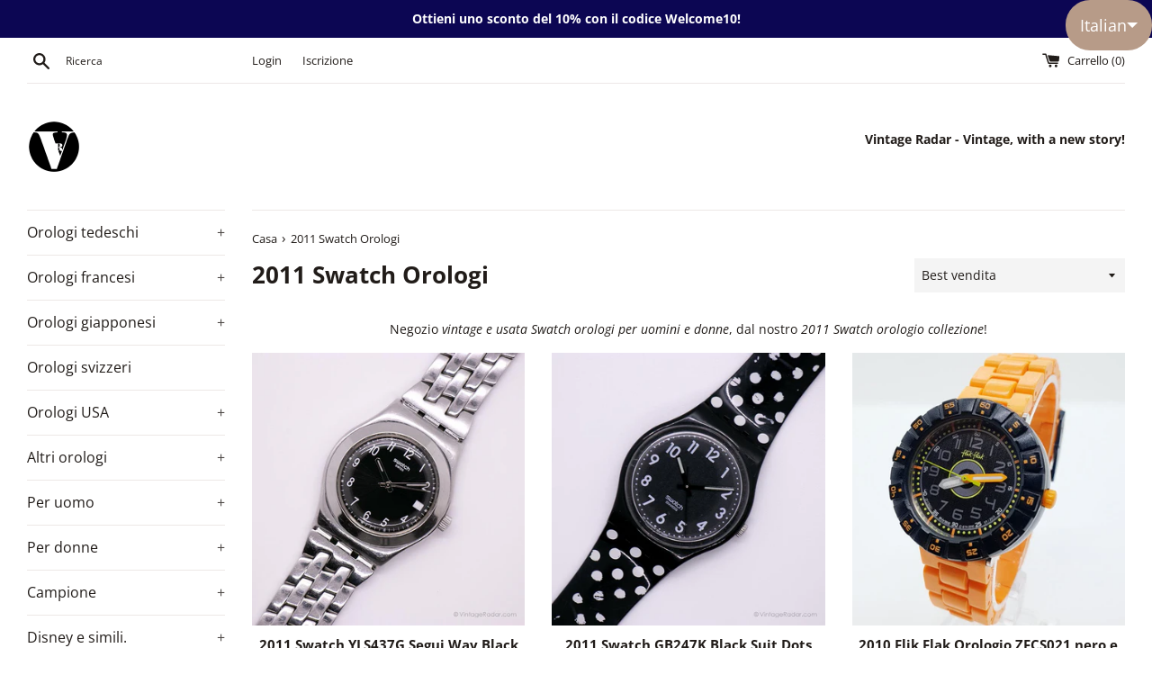

--- FILE ---
content_type: text/html; charset=utf-8
request_url: https://vintageradar.com/it/collections/2011-swatch-watch-1
body_size: 37321
content:
<!doctype html>
<html class="supports-no-js" lang="it">
<head>
  <meta charset="utf-8">
  <meta http-equiv="X-UA-Compatible" content="IE=edge,chrome=1">
  <meta name="viewport" content="width=device-width,initial-scale=1">
  <meta name="theme-color" content="#CF0808">
  <link rel="canonical" href="https://vintageradar.com/it/collections/2011-swatch-watch-1">
  <meta name="yandex-verification" content="f271a7fa4d0e534a" />


  
    <link rel="shortcut icon" href="//vintageradar.com/cdn/shop/files/120x120_logo_vr_32x32.png?v=1615319858" type="image/png" />
  

  <title>
  2011 Swatch Orologi &ndash; Vintage Radar
  </title>

  
    <meta name="description" content="Acquista vintage e usata Swatch orologi Per uomini e donne, dal nostro 2011 Swatch orologio collezione!">
  

  <!-- /snippets/social-meta-tags.liquid -->




<meta property="og:site_name" content="Vintage Radar">
<meta property="og:url" content="https://vintageradar.com/it/collections/2011-swatch-watch-1">
<meta property="og:title" content="2011 Swatch Orologi">
<meta property="og:type" content="product.group">
<meta property="og:description" content="Acquista vintage e usata Swatch orologi Per uomini e donne, dal nostro 2011 Swatch orologio collezione!">

<meta property="og:image" content="http://vintageradar.com/cdn/shop/files/120x120_logo_vr_1200x1200.png?v=1615319858">
<meta property="og:image:secure_url" content="https://vintageradar.com/cdn/shop/files/120x120_logo_vr_1200x1200.png?v=1615319858">


<meta name="twitter:card" content="summary_large_image">
<meta name="twitter:title" content="2011 Swatch Orologi">
<meta name="twitter:description" content="Acquista vintage e usata Swatch orologi Per uomini e donne, dal nostro 2011 Swatch orologio collezione!">


  <script>
    document.documentElement.className = document.documentElement.className.replace('supports-no-js', 'supports-js');

    var theme = {
      mapStrings: {
        addressError: "Errore cercando quell\u0026#39;indirizzo",
        addressNoResults: "Nessun risultato per quell\u0026#39;indirizzo",
        addressQueryLimit: "Hai superato il limite di utilizzo dell'API di Google. Considera l'aggiornamento a a \u003ca href=\"https:\/\/developers.google.com\/maps\/premium\/usage-limits\"\u003ePiano premium\u003c\/a\u003e.",
        authError: "C'è stato un problema di autenticazione del tuo account Google Maps."
      }
    }
  </script>

  <link href="//vintageradar.com/cdn/shop/t/9/assets/theme.scss.css?v=55527789300992503481754503146" rel="stylesheet" type="text/css" media="all" />

  <script>window.performance && window.performance.mark && window.performance.mark('shopify.content_for_header.start');</script><meta name="google-site-verification" content="stQIWtHOmJ8bkUTc98EQ7yaHI04LU90Ewfu54xrpM4w">
<meta name="facebook-domain-verification" content="h2cjq4vzkddjz16ttgiybhgtv9939s">
<meta name="facebook-domain-verification" content="mdiqqliavbi1ea5ajlnejx1i49tc0e">
<meta name="google-site-verification" content="h9JlE86CUdRqggfzKUJNZ8I0zI9k9rVhFh4Az_o_mCw">
<meta id="shopify-digital-wallet" name="shopify-digital-wallet" content="/25077743676/digital_wallets/dialog">
<meta name="shopify-checkout-api-token" content="c000f94d09b7824d732377e927cf8869">
<meta id="in-context-paypal-metadata" data-shop-id="25077743676" data-venmo-supported="false" data-environment="production" data-locale="it_IT" data-paypal-v4="true" data-currency="EUR">
<link rel="alternate" type="application/atom+xml" title="Feed" href="/it/collections/2011-swatch-watch-1.atom" />
<link rel="alternate" hreflang="x-default" href="https://vintageradar.com/collections/2011-swatch-watch-1">
<link rel="alternate" hreflang="en" href="https://vintageradar.com/collections/2011-swatch-watch-1">
<link rel="alternate" hreflang="de" href="https://vintageradar.com/de/collections/2011-swatch-watch-1">
<link rel="alternate" hreflang="ar" href="https://vintageradar.com/ar/collections/2011-swatch-watch-1">
<link rel="alternate" hreflang="fr" href="https://vintageradar.com/fr/collections/2011-swatch-watch-1">
<link rel="alternate" hreflang="it" href="https://vintageradar.com/it/collections/2011-swatch-watch-1">
<link rel="alternate" hreflang="es" href="https://vintageradar.com/es/collections/2011-swatch-watch-1">
<link rel="alternate" hreflang="en-BR" href="https://vintageradar.com/en-br/collections/2011-swatch-watch-1">
<link rel="alternate" hreflang="en-US" href="https://vintageradar.com/en-us/collections/2011-swatch-watch-1">
<link rel="alternate" type="application/json+oembed" href="https://vintageradar.com/it/collections/2011-swatch-watch-1.oembed">
<script async="async" src="/checkouts/internal/preloads.js?locale=it-DE"></script>
<link rel="preconnect" href="https://shop.app" crossorigin="anonymous">
<script async="async" src="https://shop.app/checkouts/internal/preloads.js?locale=it-DE&shop_id=25077743676" crossorigin="anonymous"></script>
<script id="apple-pay-shop-capabilities" type="application/json">{"shopId":25077743676,"countryCode":"RO","currencyCode":"EUR","merchantCapabilities":["supports3DS"],"merchantId":"gid:\/\/shopify\/Shop\/25077743676","merchantName":"Vintage Radar","requiredBillingContactFields":["postalAddress","email","phone"],"requiredShippingContactFields":["postalAddress","email","phone"],"shippingType":"shipping","supportedNetworks":["visa","maestro","masterCard","amex"],"total":{"type":"pending","label":"Vintage Radar","amount":"1.00"},"shopifyPaymentsEnabled":true,"supportsSubscriptions":true}</script>
<script id="shopify-features" type="application/json">{"accessToken":"c000f94d09b7824d732377e927cf8869","betas":["rich-media-storefront-analytics"],"domain":"vintageradar.com","predictiveSearch":true,"shopId":25077743676,"locale":"it"}</script>
<script>var Shopify = Shopify || {};
Shopify.shop = "vintage-radar.myshopify.com";
Shopify.locale = "it";
Shopify.currency = {"active":"EUR","rate":"1.0"};
Shopify.country = "DE";
Shopify.theme = {"name":"Simple","id":118127263895,"schema_name":"Simple","schema_version":"12.2.1","theme_store_id":578,"role":"main"};
Shopify.theme.handle = "null";
Shopify.theme.style = {"id":null,"handle":null};
Shopify.cdnHost = "vintageradar.com/cdn";
Shopify.routes = Shopify.routes || {};
Shopify.routes.root = "/it/";</script>
<script type="module">!function(o){(o.Shopify=o.Shopify||{}).modules=!0}(window);</script>
<script>!function(o){function n(){var o=[];function n(){o.push(Array.prototype.slice.apply(arguments))}return n.q=o,n}var t=o.Shopify=o.Shopify||{};t.loadFeatures=n(),t.autoloadFeatures=n()}(window);</script>
<script>
  window.ShopifyPay = window.ShopifyPay || {};
  window.ShopifyPay.apiHost = "shop.app\/pay";
  window.ShopifyPay.redirectState = null;
</script>
<script id="shop-js-analytics" type="application/json">{"pageType":"collection"}</script>
<script defer="defer" async type="module" src="//vintageradar.com/cdn/shopifycloud/shop-js/modules/v2/client.init-shop-cart-sync_DBkBYU4u.it.esm.js"></script>
<script defer="defer" async type="module" src="//vintageradar.com/cdn/shopifycloud/shop-js/modules/v2/chunk.common_Bivs4Di_.esm.js"></script>
<script type="module">
  await import("//vintageradar.com/cdn/shopifycloud/shop-js/modules/v2/client.init-shop-cart-sync_DBkBYU4u.it.esm.js");
await import("//vintageradar.com/cdn/shopifycloud/shop-js/modules/v2/chunk.common_Bivs4Di_.esm.js");

  window.Shopify.SignInWithShop?.initShopCartSync?.({"fedCMEnabled":true,"windoidEnabled":true});

</script>
<script>
  window.Shopify = window.Shopify || {};
  if (!window.Shopify.featureAssets) window.Shopify.featureAssets = {};
  window.Shopify.featureAssets['shop-js'] = {"shop-cart-sync":["modules/v2/client.shop-cart-sync_DRwX6nDW.it.esm.js","modules/v2/chunk.common_Bivs4Di_.esm.js"],"init-fed-cm":["modules/v2/client.init-fed-cm_BuvK7TtG.it.esm.js","modules/v2/chunk.common_Bivs4Di_.esm.js"],"init-windoid":["modules/v2/client.init-windoid_DIfIlX9n.it.esm.js","modules/v2/chunk.common_Bivs4Di_.esm.js"],"shop-cash-offers":["modules/v2/client.shop-cash-offers_DH2AMOrM.it.esm.js","modules/v2/chunk.common_Bivs4Di_.esm.js","modules/v2/chunk.modal_6w1UtILY.esm.js"],"shop-button":["modules/v2/client.shop-button_BWU4Ej2I.it.esm.js","modules/v2/chunk.common_Bivs4Di_.esm.js"],"init-shop-email-lookup-coordinator":["modules/v2/client.init-shop-email-lookup-coordinator_CTqdooTa.it.esm.js","modules/v2/chunk.common_Bivs4Di_.esm.js"],"shop-toast-manager":["modules/v2/client.shop-toast-manager_Bf_Cko8v.it.esm.js","modules/v2/chunk.common_Bivs4Di_.esm.js"],"shop-login-button":["modules/v2/client.shop-login-button_D0BCYDhI.it.esm.js","modules/v2/chunk.common_Bivs4Di_.esm.js","modules/v2/chunk.modal_6w1UtILY.esm.js"],"avatar":["modules/v2/client.avatar_BTnouDA3.it.esm.js"],"init-shop-cart-sync":["modules/v2/client.init-shop-cart-sync_DBkBYU4u.it.esm.js","modules/v2/chunk.common_Bivs4Di_.esm.js"],"pay-button":["modules/v2/client.pay-button_s5RWRwDl.it.esm.js","modules/v2/chunk.common_Bivs4Di_.esm.js"],"init-shop-for-new-customer-accounts":["modules/v2/client.init-shop-for-new-customer-accounts_COah5pzV.it.esm.js","modules/v2/client.shop-login-button_D0BCYDhI.it.esm.js","modules/v2/chunk.common_Bivs4Di_.esm.js","modules/v2/chunk.modal_6w1UtILY.esm.js"],"init-customer-accounts-sign-up":["modules/v2/client.init-customer-accounts-sign-up_BLOO4MoV.it.esm.js","modules/v2/client.shop-login-button_D0BCYDhI.it.esm.js","modules/v2/chunk.common_Bivs4Di_.esm.js","modules/v2/chunk.modal_6w1UtILY.esm.js"],"shop-follow-button":["modules/v2/client.shop-follow-button_DYPtBXlp.it.esm.js","modules/v2/chunk.common_Bivs4Di_.esm.js","modules/v2/chunk.modal_6w1UtILY.esm.js"],"checkout-modal":["modules/v2/client.checkout-modal_C7xF1TCw.it.esm.js","modules/v2/chunk.common_Bivs4Di_.esm.js","modules/v2/chunk.modal_6w1UtILY.esm.js"],"init-customer-accounts":["modules/v2/client.init-customer-accounts_DWzouIcw.it.esm.js","modules/v2/client.shop-login-button_D0BCYDhI.it.esm.js","modules/v2/chunk.common_Bivs4Di_.esm.js","modules/v2/chunk.modal_6w1UtILY.esm.js"],"lead-capture":["modules/v2/client.lead-capture_fXpMUDiq.it.esm.js","modules/v2/chunk.common_Bivs4Di_.esm.js","modules/v2/chunk.modal_6w1UtILY.esm.js"],"shop-login":["modules/v2/client.shop-login_DG4QDlwr.it.esm.js","modules/v2/chunk.common_Bivs4Di_.esm.js","modules/v2/chunk.modal_6w1UtILY.esm.js"],"payment-terms":["modules/v2/client.payment-terms_Bm6b8FRY.it.esm.js","modules/v2/chunk.common_Bivs4Di_.esm.js","modules/v2/chunk.modal_6w1UtILY.esm.js"]};
</script>
<script>(function() {
  var isLoaded = false;
  function asyncLoad() {
    if (isLoaded) return;
    isLoaded = true;
    var urls = ["https:\/\/cdn.shopify.com\/s\/files\/1\/2233\/5399\/t\/1\/assets\/trust_hero_25077743676.js?v=1571941194\u0026shop=vintage-radar.myshopify.com","\/\/cdn.shopify.com\/proxy\/2033a1716fcf348cee972537f16959234de29030b2227f018fbd551833b942bd\/api.goaffpro.com\/loader.js?shop=vintage-radar.myshopify.com\u0026sp-cache-control=cHVibGljLCBtYXgtYWdlPTkwMA","https:\/\/dyuszqdfuyvqq.cloudfront.net\/packs\/mf_embed_v8.js?mf_token=cd2b04ea-d7b6-474b-8a21-ef973a21c9e1\u0026shop=vintage-radar.myshopify.com"];
    for (var i = 0; i < urls.length; i++) {
      var s = document.createElement('script');
      s.type = 'text/javascript';
      s.async = true;
      s.src = urls[i];
      var x = document.getElementsByTagName('script')[0];
      x.parentNode.insertBefore(s, x);
    }
  };
  if(window.attachEvent) {
    window.attachEvent('onload', asyncLoad);
  } else {
    window.addEventListener('load', asyncLoad, false);
  }
})();</script>
<script id="__st">var __st={"a":25077743676,"offset":7200,"reqid":"0621c1d7-5da5-40b8-be2d-c2c973bcb77e-1768882181","pageurl":"vintageradar.com\/it\/collections\/2011-swatch-watch-1","u":"4085b78230b5","p":"collection","rtyp":"collection","rid":172671991939};</script>
<script>window.ShopifyPaypalV4VisibilityTracking = true;</script>
<script id="captcha-bootstrap">!function(){'use strict';const t='contact',e='account',n='new_comment',o=[[t,t],['blogs',n],['comments',n],[t,'customer']],c=[[e,'customer_login'],[e,'guest_login'],[e,'recover_customer_password'],[e,'create_customer']],r=t=>t.map((([t,e])=>`form[action*='/${t}']:not([data-nocaptcha='true']) input[name='form_type'][value='${e}']`)).join(','),a=t=>()=>t?[...document.querySelectorAll(t)].map((t=>t.form)):[];function s(){const t=[...o],e=r(t);return a(e)}const i='password',u='form_key',d=['recaptcha-v3-token','g-recaptcha-response','h-captcha-response',i],f=()=>{try{return window.sessionStorage}catch{return}},m='__shopify_v',_=t=>t.elements[u];function p(t,e,n=!1){try{const o=window.sessionStorage,c=JSON.parse(o.getItem(e)),{data:r}=function(t){const{data:e,action:n}=t;return t[m]||n?{data:e,action:n}:{data:t,action:n}}(c);for(const[e,n]of Object.entries(r))t.elements[e]&&(t.elements[e].value=n);n&&o.removeItem(e)}catch(o){console.error('form repopulation failed',{error:o})}}const l='form_type',E='cptcha';function T(t){t.dataset[E]=!0}const w=window,h=w.document,L='Shopify',v='ce_forms',y='captcha';let A=!1;((t,e)=>{const n=(g='f06e6c50-85a8-45c8-87d0-21a2b65856fe',I='https://cdn.shopify.com/shopifycloud/storefront-forms-hcaptcha/ce_storefront_forms_captcha_hcaptcha.v1.5.2.iife.js',D={infoText:'Protetto da hCaptcha',privacyText:'Privacy',termsText:'Termini'},(t,e,n)=>{const o=w[L][v],c=o.bindForm;if(c)return c(t,g,e,D).then(n);var r;o.q.push([[t,g,e,D],n]),r=I,A||(h.body.append(Object.assign(h.createElement('script'),{id:'captcha-provider',async:!0,src:r})),A=!0)});var g,I,D;w[L]=w[L]||{},w[L][v]=w[L][v]||{},w[L][v].q=[],w[L][y]=w[L][y]||{},w[L][y].protect=function(t,e){n(t,void 0,e),T(t)},Object.freeze(w[L][y]),function(t,e,n,w,h,L){const[v,y,A,g]=function(t,e,n){const i=e?o:[],u=t?c:[],d=[...i,...u],f=r(d),m=r(i),_=r(d.filter((([t,e])=>n.includes(e))));return[a(f),a(m),a(_),s()]}(w,h,L),I=t=>{const e=t.target;return e instanceof HTMLFormElement?e:e&&e.form},D=t=>v().includes(t);t.addEventListener('submit',(t=>{const e=I(t);if(!e)return;const n=D(e)&&!e.dataset.hcaptchaBound&&!e.dataset.recaptchaBound,o=_(e),c=g().includes(e)&&(!o||!o.value);(n||c)&&t.preventDefault(),c&&!n&&(function(t){try{if(!f())return;!function(t){const e=f();if(!e)return;const n=_(t);if(!n)return;const o=n.value;o&&e.removeItem(o)}(t);const e=Array.from(Array(32),(()=>Math.random().toString(36)[2])).join('');!function(t,e){_(t)||t.append(Object.assign(document.createElement('input'),{type:'hidden',name:u})),t.elements[u].value=e}(t,e),function(t,e){const n=f();if(!n)return;const o=[...t.querySelectorAll(`input[type='${i}']`)].map((({name:t})=>t)),c=[...d,...o],r={};for(const[a,s]of new FormData(t).entries())c.includes(a)||(r[a]=s);n.setItem(e,JSON.stringify({[m]:1,action:t.action,data:r}))}(t,e)}catch(e){console.error('failed to persist form',e)}}(e),e.submit())}));const S=(t,e)=>{t&&!t.dataset[E]&&(n(t,e.some((e=>e===t))),T(t))};for(const o of['focusin','change'])t.addEventListener(o,(t=>{const e=I(t);D(e)&&S(e,y())}));const B=e.get('form_key'),M=e.get(l),P=B&&M;t.addEventListener('DOMContentLoaded',(()=>{const t=y();if(P)for(const e of t)e.elements[l].value===M&&p(e,B);[...new Set([...A(),...v().filter((t=>'true'===t.dataset.shopifyCaptcha))])].forEach((e=>S(e,t)))}))}(h,new URLSearchParams(w.location.search),n,t,e,['guest_login'])})(!0,!0)}();</script>
<script integrity="sha256-4kQ18oKyAcykRKYeNunJcIwy7WH5gtpwJnB7kiuLZ1E=" data-source-attribution="shopify.loadfeatures" defer="defer" src="//vintageradar.com/cdn/shopifycloud/storefront/assets/storefront/load_feature-a0a9edcb.js" crossorigin="anonymous"></script>
<script crossorigin="anonymous" defer="defer" src="//vintageradar.com/cdn/shopifycloud/storefront/assets/shopify_pay/storefront-65b4c6d7.js?v=20250812"></script>
<script data-source-attribution="shopify.dynamic_checkout.dynamic.init">var Shopify=Shopify||{};Shopify.PaymentButton=Shopify.PaymentButton||{isStorefrontPortableWallets:!0,init:function(){window.Shopify.PaymentButton.init=function(){};var t=document.createElement("script");t.src="https://vintageradar.com/cdn/shopifycloud/portable-wallets/latest/portable-wallets.it.js",t.type="module",document.head.appendChild(t)}};
</script>
<script data-source-attribution="shopify.dynamic_checkout.buyer_consent">
  function portableWalletsHideBuyerConsent(e){var t=document.getElementById("shopify-buyer-consent"),n=document.getElementById("shopify-subscription-policy-button");t&&n&&(t.classList.add("hidden"),t.setAttribute("aria-hidden","true"),n.removeEventListener("click",e))}function portableWalletsShowBuyerConsent(e){var t=document.getElementById("shopify-buyer-consent"),n=document.getElementById("shopify-subscription-policy-button");t&&n&&(t.classList.remove("hidden"),t.removeAttribute("aria-hidden"),n.addEventListener("click",e))}window.Shopify?.PaymentButton&&(window.Shopify.PaymentButton.hideBuyerConsent=portableWalletsHideBuyerConsent,window.Shopify.PaymentButton.showBuyerConsent=portableWalletsShowBuyerConsent);
</script>
<script data-source-attribution="shopify.dynamic_checkout.cart.bootstrap">document.addEventListener("DOMContentLoaded",(function(){function t(){return document.querySelector("shopify-accelerated-checkout-cart, shopify-accelerated-checkout")}if(t())Shopify.PaymentButton.init();else{new MutationObserver((function(e,n){t()&&(Shopify.PaymentButton.init(),n.disconnect())})).observe(document.body,{childList:!0,subtree:!0})}}));
</script>
<script id='scb4127' type='text/javascript' async='' src='https://vintageradar.com/cdn/shopifycloud/privacy-banner/storefront-banner.js'></script><link id="shopify-accelerated-checkout-styles" rel="stylesheet" media="screen" href="https://vintageradar.com/cdn/shopifycloud/portable-wallets/latest/accelerated-checkout-backwards-compat.css" crossorigin="anonymous">
<style id="shopify-accelerated-checkout-cart">
        #shopify-buyer-consent {
  margin-top: 1em;
  display: inline-block;
  width: 100%;
}

#shopify-buyer-consent.hidden {
  display: none;
}

#shopify-subscription-policy-button {
  background: none;
  border: none;
  padding: 0;
  text-decoration: underline;
  font-size: inherit;
  cursor: pointer;
}

#shopify-subscription-policy-button::before {
  box-shadow: none;
}

      </style>

<script>window.performance && window.performance.mark && window.performance.mark('shopify.content_for_header.end');</script>

  <script src="//vintageradar.com/cdn/shop/t/9/assets/jquery-1.11.0.min.js?v=32460426840832490021611573038" type="text/javascript"></script>
  <script src="//vintageradar.com/cdn/shop/t/9/assets/modernizr.min.js?v=44044439420609591321611573040" type="text/javascript"></script>

  <script src="//vintageradar.com/cdn/shop/t/9/assets/lazysizes.min.js?v=155223123402716617051611573039" async="async"></script>

  

        <link href="//vintageradar.com/cdn/shop/t/9/assets/paymentfont.scss.css?v=76035581103969749541759261471" rel="stylesheet" type="text/css" media="all" />
      
<!-- BEGIN app block: shopify://apps/langshop/blocks/sdk/84899e01-2b29-42af-99d6-46d16daa2111 --><!-- BEGIN app snippet: config --><script type="text/javascript">
    /** Workaround for backward compatibility with old versions of localized themes */
    if (window.LangShopConfig && window.LangShopConfig.themeDynamics && window.LangShopConfig.themeDynamics.length) {
        themeDynamics = window.LangShopConfig.themeDynamics;
    } else {
        themeDynamics = [];
    }

    window.LangShopConfig = {
    "currentLanguage": "it",
    "currentCurrency": "eur",
    "currentCountry": "DE",
    "shopifyLocales": [{"code":"en","name":"Inglese","endonym_name":"English","rootUrl":"\/"},{"code":"de","name":"Tedesco","endonym_name":"Deutsch","rootUrl":"\/de"},{"code":"ar","name":"arabo","endonym_name":"العربية","rootUrl":"\/ar"},{"code":"fr","name":"Francese","endonym_name":"français","rootUrl":"\/fr"},{"code":"it","name":"Italiano","endonym_name":"Italiano","rootUrl":"\/it"},{"code":"es","name":"Spagnolo","endonym_name":"Español","rootUrl":"\/es"}    ],
    "shopifyCountries": [{"code":"AF","name":"Afghanistan", "currency":"AFN"},{"code":"AL","name":"Albania", "currency":"ALL"},{"code":"DZ","name":"Algeria", "currency":"DZD"},{"code":"UM","name":"Altre isole americane del Pacifico", "currency":"USD"},{"code":"AD","name":"Andorra", "currency":"EUR"},{"code":"AO","name":"Angola", "currency":"EUR"},{"code":"AI","name":"Anguilla", "currency":"XCD"},{"code":"AG","name":"Antigua e Barbuda", "currency":"XCD"},{"code":"SA","name":"Arabia Saudita", "currency":"SAR"},{"code":"AR","name":"Argentina", "currency":"EUR"},{"code":"AM","name":"Armenia", "currency":"AMD"},{"code":"AW","name":"Aruba", "currency":"AWG"},{"code":"AU","name":"Australia", "currency":"AUD"},{"code":"AT","name":"Austria", "currency":"EUR"},{"code":"AZ","name":"Azerbaigian", "currency":"AZN"},{"code":"BS","name":"Bahamas", "currency":"BSD"},{"code":"BH","name":"Bahrein", "currency":"EUR"},{"code":"BD","name":"Bangladesh", "currency":"BDT"},{"code":"BB","name":"Barbados", "currency":"BBD"},{"code":"BE","name":"Belgio", "currency":"EUR"},{"code":"BZ","name":"Belize", "currency":"BZD"},{"code":"BJ","name":"Benin", "currency":"XOF"},{"code":"BM","name":"Bermuda", "currency":"USD"},{"code":"BT","name":"Bhutan", "currency":"EUR"},{"code":"BY","name":"Bielorussia", "currency":"EUR"},{"code":"BO","name":"Bolivia", "currency":"BOB"},{"code":"BA","name":"Bosnia ed Erzegovina", "currency":"BAM"},{"code":"BW","name":"Botswana", "currency":"BWP"},{"code":"BR","name":"Brasile", "currency":"EUR"},{"code":"BN","name":"Brunei", "currency":"BND"},{"code":"BG","name":"Bulgaria", "currency":"EUR"},{"code":"BF","name":"Burkina Faso", "currency":"XOF"},{"code":"BI","name":"Burundi", "currency":"BIF"},{"code":"KH","name":"Cambogia", "currency":"KHR"},{"code":"CM","name":"Camerun", "currency":"XAF"},{"code":"CA","name":"Canada", "currency":"CAD"},{"code":"CV","name":"Capo Verde", "currency":"CVE"},{"code":"BQ","name":"Caraibi olandesi", "currency":"USD"},{"code":"CZ","name":"Cechia", "currency":"CZK"},{"code":"TD","name":"Ciad", "currency":"XAF"},{"code":"CL","name":"Cile", "currency":"EUR"},{"code":"CN","name":"Cina", "currency":"CNY"},{"code":"CY","name":"Cipro", "currency":"EUR"},{"code":"VA","name":"Città del Vaticano", "currency":"EUR"},{"code":"CO","name":"Colombia", "currency":"EUR"},{"code":"KM","name":"Comore", "currency":"KMF"},{"code":"CD","name":"Congo - Kinshasa", "currency":"CDF"},{"code":"CG","name":"Congo-Brazzaville", "currency":"XAF"},{"code":"KR","name":"Corea del Sud", "currency":"KRW"},{"code":"CR","name":"Costa Rica", "currency":"CRC"},{"code":"CI","name":"Costa d’Avorio", "currency":"XOF"},{"code":"HR","name":"Croazia", "currency":"EUR"},{"code":"CW","name":"Curaçao", "currency":"ANG"},{"code":"DK","name":"Danimarca", "currency":"DKK"},{"code":"DM","name":"Dominica", "currency":"XCD"},{"code":"EC","name":"Ecuador", "currency":"USD"},{"code":"EG","name":"Egitto", "currency":"EGP"},{"code":"SV","name":"El Salvador", "currency":"USD"},{"code":"AE","name":"Emirati Arabi Uniti", "currency":"AED"},{"code":"ER","name":"Eritrea", "currency":"EUR"},{"code":"EE","name":"Estonia", "currency":"EUR"},{"code":"ET","name":"Etiopia", "currency":"ETB"},{"code":"FJ","name":"Figi", "currency":"FJD"},{"code":"PH","name":"Filippine", "currency":"PHP"},{"code":"FI","name":"Finlandia", "currency":"EUR"},{"code":"FR","name":"Francia", "currency":"EUR"},{"code":"GA","name":"Gabon", "currency":"XOF"},{"code":"GM","name":"Gambia", "currency":"GMD"},{"code":"GE","name":"Georgia", "currency":"EUR"},{"code":"GS","name":"Georgia del Sud e Sandwich australi", "currency":"GBP"},{"code":"DE","name":"Germania", "currency":"EUR"},{"code":"GH","name":"Ghana", "currency":"EUR"},{"code":"JM","name":"Giamaica", "currency":"JMD"},{"code":"JP","name":"Giappone", "currency":"JPY"},{"code":"GI","name":"Gibilterra", "currency":"GBP"},{"code":"DJ","name":"Gibuti", "currency":"DJF"},{"code":"JO","name":"Giordania", "currency":"EUR"},{"code":"GR","name":"Grecia", "currency":"EUR"},{"code":"GD","name":"Grenada", "currency":"XCD"},{"code":"GL","name":"Groenlandia", "currency":"DKK"},{"code":"GP","name":"Guadalupa", "currency":"EUR"},{"code":"GT","name":"Guatemala", "currency":"GTQ"},{"code":"GG","name":"Guernsey", "currency":"GBP"},{"code":"GN","name":"Guinea", "currency":"GNF"},{"code":"GQ","name":"Guinea Equatoriale", "currency":"XAF"},{"code":"GW","name":"Guinea-Bissau", "currency":"XOF"},{"code":"GY","name":"Guyana", "currency":"GYD"},{"code":"GF","name":"Guyana francese", "currency":"EUR"},{"code":"HT","name":"Haiti", "currency":"EUR"},{"code":"HN","name":"Honduras", "currency":"HNL"},{"code":"IN","name":"India", "currency":"INR"},{"code":"ID","name":"Indonesia", "currency":"IDR"},{"code":"IQ","name":"Iraq", "currency":"EUR"},{"code":"IE","name":"Irlanda", "currency":"EUR"},{"code":"IS","name":"Islanda", "currency":"ISK"},{"code":"AC","name":"Isola Ascensione", "currency":"SHP"},{"code":"CX","name":"Isola Christmas", "currency":"AUD"},{"code":"NF","name":"Isola Norfolk", "currency":"AUD"},{"code":"IM","name":"Isola di Man", "currency":"GBP"},{"code":"AX","name":"Isole Åland", "currency":"EUR"},{"code":"KY","name":"Isole Cayman", "currency":"KYD"},{"code":"CC","name":"Isole Cocos (Keeling)", "currency":"AUD"},{"code":"CK","name":"Isole Cook", "currency":"NZD"},{"code":"FO","name":"Isole Fær Øer", "currency":"DKK"},{"code":"FK","name":"Isole Falkland", "currency":"FKP"},{"code":"PN","name":"Isole Pitcairn", "currency":"NZD"},{"code":"SB","name":"Isole Salomone", "currency":"SBD"},{"code":"TC","name":"Isole Turks e Caicos", "currency":"USD"},{"code":"VG","name":"Isole Vergini Britanniche", "currency":"USD"},{"code":"IL","name":"Israele", "currency":"ILS"},{"code":"IT","name":"Italia", "currency":"EUR"},{"code":"JE","name":"Jersey", "currency":"EUR"},{"code":"KZ","name":"Kazakistan", "currency":"KZT"},{"code":"KE","name":"Kenya", "currency":"KES"},{"code":"KG","name":"Kirghizistan", "currency":"KGS"},{"code":"KI","name":"Kiribati", "currency":"EUR"},{"code":"XK","name":"Kosovo", "currency":"EUR"},{"code":"KW","name":"Kuwait", "currency":"EUR"},{"code":"LA","name":"Laos", "currency":"LAK"},{"code":"LS","name":"Lesotho", "currency":"EUR"},{"code":"LV","name":"Lettonia", "currency":"EUR"},{"code":"LB","name":"Libano", "currency":"LBP"},{"code":"LR","name":"Liberia", "currency":"EUR"},{"code":"LY","name":"Libia", "currency":"EUR"},{"code":"LI","name":"Liechtenstein", "currency":"CHF"},{"code":"LT","name":"Lituania", "currency":"EUR"},{"code":"LU","name":"Lussemburgo", "currency":"EUR"},{"code":"MK","name":"Macedonia del Nord", "currency":"MKD"},{"code":"MG","name":"Madagascar", "currency":"EUR"},{"code":"MW","name":"Malawi", "currency":"MWK"},{"code":"MY","name":"Malaysia", "currency":"MYR"},{"code":"MV","name":"Maldive", "currency":"MVR"},{"code":"ML","name":"Mali", "currency":"XOF"},{"code":"MT","name":"Malta", "currency":"EUR"},{"code":"MA","name":"Marocco", "currency":"MAD"},{"code":"MQ","name":"Martinica", "currency":"EUR"},{"code":"MR","name":"Mauritania", "currency":"EUR"},{"code":"MU","name":"Mauritius", "currency":"MUR"},{"code":"YT","name":"Mayotte", "currency":"EUR"},{"code":"MX","name":"Messico", "currency":"EUR"},{"code":"MD","name":"Moldavia", "currency":"MDL"},{"code":"MC","name":"Monaco", "currency":"EUR"},{"code":"MN","name":"Mongolia", "currency":"MNT"},{"code":"ME","name":"Montenegro", "currency":"EUR"},{"code":"MS","name":"Montserrat", "currency":"XCD"},{"code":"MZ","name":"Mozambico", "currency":"EUR"},{"code":"MM","name":"Myanmar (Birmania)", "currency":"MMK"},{"code":"NA","name":"Namibia", "currency":"EUR"},{"code":"NR","name":"Nauru", "currency":"AUD"},{"code":"NP","name":"Nepal", "currency":"NPR"},{"code":"NI","name":"Nicaragua", "currency":"NIO"},{"code":"NE","name":"Niger", "currency":"XOF"},{"code":"NG","name":"Nigeria", "currency":"NGN"},{"code":"NU","name":"Niue", "currency":"NZD"},{"code":"NO","name":"Norvegia", "currency":"EUR"},{"code":"NC","name":"Nuova Caledonia", "currency":"XPF"},{"code":"NZ","name":"Nuova Zelanda", "currency":"NZD"},{"code":"OM","name":"Oman", "currency":"EUR"},{"code":"NL","name":"Paesi Bassi", "currency":"EUR"},{"code":"PK","name":"Pakistan", "currency":"PKR"},{"code":"PA","name":"Panamá", "currency":"USD"},{"code":"PG","name":"Papua Nuova Guinea", "currency":"PGK"},{"code":"PY","name":"Paraguay", "currency":"PYG"},{"code":"PE","name":"Perù", "currency":"PEN"},{"code":"PF","name":"Polinesia francese", "currency":"XPF"},{"code":"PL","name":"Polonia", "currency":"PLN"},{"code":"PT","name":"Portogallo", "currency":"EUR"},{"code":"QA","name":"Qatar", "currency":"QAR"},{"code":"HK","name":"RAS di Hong Kong", "currency":"HKD"},{"code":"MO","name":"RAS di Macao", "currency":"MOP"},{"code":"GB","name":"Regno Unito", "currency":"GBP"},{"code":"CF","name":"Repubblica Centrafricana", "currency":"XAF"},{"code":"DO","name":"Repubblica Dominicana", "currency":"DOP"},{"code":"RE","name":"Riunione", "currency":"EUR"},{"code":"RO","name":"Romania", "currency":"RON"},{"code":"RW","name":"Ruanda", "currency":"RWF"},{"code":"RU","name":"Russia", "currency":"EUR"},{"code":"EH","name":"Sahara occidentale", "currency":"MAD"},{"code":"KN","name":"Saint Kitts e Nevis", "currency":"XCD"},{"code":"LC","name":"Saint Lucia", "currency":"XCD"},{"code":"MF","name":"Saint Martin", "currency":"EUR"},{"code":"VC","name":"Saint Vincent e Grenadine", "currency":"XCD"},{"code":"BL","name":"Saint-Barthélemy", "currency":"EUR"},{"code":"PM","name":"Saint-Pierre e Miquelon", "currency":"EUR"},{"code":"WS","name":"Samoa", "currency":"WST"},{"code":"SM","name":"San Marino", "currency":"EUR"},{"code":"SH","name":"Sant’Elena", "currency":"SHP"},{"code":"ST","name":"São Tomé e Príncipe", "currency":"STD"},{"code":"SN","name":"Senegal", "currency":"XOF"},{"code":"RS","name":"Serbia", "currency":"RSD"},{"code":"SC","name":"Seychelles", "currency":"EUR"},{"code":"SL","name":"Sierra Leone", "currency":"SLL"},{"code":"SG","name":"Singapore", "currency":"SGD"},{"code":"SX","name":"Sint Maarten", "currency":"ANG"},{"code":"SK","name":"Slovacchia", "currency":"EUR"},{"code":"SI","name":"Slovenia", "currency":"EUR"},{"code":"SO","name":"Somalia", "currency":"EUR"},{"code":"ES","name":"Spagna", "currency":"EUR"},{"code":"LK","name":"Sri Lanka", "currency":"LKR"},{"code":"US","name":"Stati Uniti", "currency":"USD"},{"code":"SS","name":"Sud Sudan", "currency":"EUR"},{"code":"ZA","name":"Sudafrica", "currency":"EUR"},{"code":"SD","name":"Sudan", "currency":"EUR"},{"code":"SR","name":"Suriname", "currency":"EUR"},{"code":"SJ","name":"Svalbard e Jan Mayen", "currency":"EUR"},{"code":"SE","name":"Svezia", "currency":"SEK"},{"code":"CH","name":"Svizzera", "currency":"CHF"},{"code":"TJ","name":"Tagikistan", "currency":"TJS"},{"code":"TW","name":"Taiwan", "currency":"TWD"},{"code":"TZ","name":"Tanzania", "currency":"TZS"},{"code":"TF","name":"Terre australi francesi", "currency":"EUR"},{"code":"PS","name":"Territori palestinesi", "currency":"ILS"},{"code":"IO","name":"Territorio britannico dell’Oceano Indiano", "currency":"USD"},{"code":"TH","name":"Thailandia", "currency":"THB"},{"code":"TL","name":"Timor Est", "currency":"USD"},{"code":"TG","name":"Togo", "currency":"XOF"},{"code":"TK","name":"Tokelau", "currency":"NZD"},{"code":"TO","name":"Tonga", "currency":"TOP"},{"code":"TT","name":"Trinidad e Tobago", "currency":"TTD"},{"code":"TA","name":"Tristan da Cunha", "currency":"GBP"},{"code":"TN","name":"Tunisia", "currency":"EUR"},{"code":"TR","name":"Turchia", "currency":"EUR"},{"code":"TM","name":"Turkmenistan", "currency":"EUR"},{"code":"TV","name":"Tuvalu", "currency":"AUD"},{"code":"UA","name":"Ucraina", "currency":"UAH"},{"code":"UG","name":"Uganda", "currency":"UGX"},{"code":"HU","name":"Ungheria", "currency":"HUF"},{"code":"UY","name":"Uruguay", "currency":"UYU"},{"code":"UZ","name":"Uzbekistan", "currency":"UZS"},{"code":"VU","name":"Vanuatu", "currency":"VUV"},{"code":"VE","name":"Venezuela", "currency":"USD"},{"code":"VN","name":"Vietnam", "currency":"VND"},{"code":"WF","name":"Wallis e Futuna", "currency":"XPF"},{"code":"YE","name":"Yemen", "currency":"YER"},{"code":"ZM","name":"Zambia", "currency":"EUR"},{"code":"ZW","name":"Zimbabwe", "currency":"USD"},{"code":"SZ","name":"eSwatini", "currency":"EUR"}    ],
    "shopifyCurrencies": ["AED","AFN","ALL","AMD","ANG","AUD","AWG","AZN","BAM","BBD","BDT","BIF","BND","BOB","BSD","BWP","BZD","CAD","CDF","CHF","CNY","CRC","CVE","CZK","DJF","DKK","DOP","DZD","EGP","ETB","EUR","FJD","FKP","GBP","GMD","GNF","GTQ","GYD","HKD","HNL","HUF","IDR","ILS","INR","ISK","JMD","JPY","KES","KGS","KHR","KMF","KRW","KYD","KZT","LAK","LBP","LKR","MAD","MDL","MKD","MMK","MNT","MOP","MUR","MVR","MWK","MYR","NGN","NIO","NPR","NZD","PEN","PGK","PHP","PKR","PLN","PYG","QAR","RON","RSD","RWF","SAR","SBD","SEK","SGD","SHP","SLL","STD","THB","TJS","TOP","TTD","TWD","TZS","UAH","UGX","USD","UYU","UZS","VND","VUV","WST","XAF","XCD","XOF","XPF","YER"],
    "originalLanguage": {"code":"en","alias":null,"title":"English","icon":"https:\/\/cdn.shopify.com\/s\/files\/1\/0250\/7774\/3676\/files\/sdd2.jpg?v=1663343403","published":true,"active":false},
    "targetLanguages": [{"code":"ar","alias":null,"title":"Arabic","icon":null,"published":true,"active":true},{"code":"de","alias":null,"title":"German","icon":null,"published":true,"active":true},{"code":"es","alias":null,"title":"Spanish","icon":null,"published":true,"active":true},{"code":"fr","alias":null,"title":"French","icon":null,"published":true,"active":true},{"code":"it","alias":null,"title":"Italian","icon":null,"published":true,"active":true},{"code":"pt-BR","alias":null,"title":"Portuguese (Brazil)","icon":null,"published":true,"active":false},{"code":"zh-CN","alias":null,"title":"Chinese (China)","icon":null,"published":true,"active":false}],
    "languagesSwitchers": {"languageCurrency":{"status":"published","desktop":{"isActive":true,"generalCustomize":{"template":null,"displayed":"language","language":"name","languageFlag":false,"currency":"code","currencyFlag":false,"switcher":"floating","position":"top-right","verticalSliderValue":0,"verticalSliderDimension":"px","horizontalSliderValue":0,"horizontalSliderDimension":"px"},"advancedCustomize":{"switcherStyle":{"flagRounding":99,"flagRoundingDimension":"px","flagPosition":"left","backgroundColor":"#B79B88","padding":{"left":16,"top":14,"right":16,"bottom":14},"paddingDimension":"px","fontSize":18,"fontSizeDimension":"px","fontFamily":"inherit","fontColor":"#FFFFFF","borderWidth":0,"borderWidthDimension":"px","borderRadius":99,"borderRadiusDimension":"px","borderColor":"#FFFFFF"},"dropDownStyle":{"backgroundColor":"#B79B88","padding":{"left":16,"top":14,"right":16,"bottom":14},"paddingDimension":"px","fontSize":18,"fontSizeDimension":"px","fontFamily":"inherit","fontColor":"#FFFFFF","borderWidth":0,"borderWidthDimension":"px","borderRadius":25,"borderRadiusDimension":"px","borderColor":"#FFFFFF"},"arrow":{"size":6,"sizeDimension":"px","color":"#FFFFFF"}}},"mobile":{"isActive":true,"sameAsDesktop":false,"generalCustomize":{"template":null,"displayed":"language","language":"code","languageFlag":false,"currency":"code","currencyFlag":false,"switcher":"floating","position":"top-left","verticalSliderValue":0,"verticalSliderDimension":"px","horizontalSliderValue":0,"horizontalSliderDimension":"px"},"advancedCustomize":{"switcherStyle":{"flagRounding":0,"flagRoundingDimension":"px","flagPosition":"left","backgroundColor":"#FDFDFD","padding":{"left":16,"top":16,"right":16,"bottom":16},"paddingDimension":"px","fontSize":14,"fontSizeDimension":"px","fontFamily":"inherit","fontColor":"#202223","borderWidth":0,"borderWidthDimension":"px","borderRadius":4,"borderRadiusDimension":"px","borderColor":"#FFFFFF"},"dropDownStyle":{"backgroundColor":"#FDFDFD","padding":{"left":16,"top":16,"right":16,"bottom":16},"paddingDimension":"px","fontSize":18,"fontSizeDimension":"px","fontFamily":"inherit","fontColor":"#202223","borderWidth":0,"borderWidthDimension":"px","borderRadius":4,"borderRadiusDimension":"px","borderColor":"#FFFFFF"},"arrow":{"size":6,"sizeDimension":"px","color":"#000000"}}}},"autoDetection":{"status":"disabled","alertType":"banner","popupContainer":{"position":"center","backgroundColor":"#FFFFFF","width":700,"widthDimension":"px","padding":{"left":20,"top":20,"right":20,"bottom":20},"paddingDimension":"px","borderWidth":0,"borderWidthDimension":"px","borderRadius":8,"borderRadiusDimension":"px","borderColor":"#FFFFFF","fontSize":18,"fontSizeDimension":"px","fontFamily":"inherit","fontColor":"#202223"},"bannerContainer":{"position":"top","backgroundColor":"#FFFFFF","width":8,"widthDimension":"px","padding":{"left":20,"top":20,"right":20,"bottom":20},"paddingDimension":"px","borderWidth":0,"borderWidthDimension":"px","borderRadius":8,"borderRadiusDimension":"px","borderColor":"#FFFFFF","fontSize":18,"fontSizeDimension":"px","fontFamily":"inherit","fontColor":"#202223"},"selectorContainer":{"backgroundColor":"#FFFFFF","padding":{"left":8,"top":8,"right":8,"bottom":8},"paddingDimension":"px","borderWidth":0,"borderWidthDimension":"px","borderRadius":8,"borderRadiusDimension":"px","borderColor":"#FFFFFF","fontSize":18,"fontSizeDimension":"px","fontFamily":"inherit","fontColor":"#202223"},"button":{"backgroundColor":"#FFFFFF","padding":{"left":8,"top":8,"right":8,"bottom":8},"paddingDimension":"px","borderWidth":0,"borderWidthDimension":"px","borderRadius":8,"borderRadiusDimension":"px","borderColor":"#FFFFFF","fontSize":18,"fontSizeDimension":"px","fontFamily":"inherit","fontColor":"#202223"},"closeIcon":{"size":16,"sizeDimension":"px","color":"#1D1D1D"}}},
    "defaultCurrency": {"code":"eur","title":"Euro","icon":null,"rate":1.0028,"formatWithCurrency":"€{{amount_with_comma_separator}} EUR","formatWithoutCurrency":"€{{amount_with_comma_separator}}"},
    "targetCurrencies": [{"code":"aed","title":"UAE Dirham","icon":null,"rate":3.6731,"formatWithCurrency":" {{amount}} AED","formatWithoutCurrency":" {{amount}}","id":"aed"},{"code":"usd","title":"US Dollar","icon":null,"rate":1,"formatWithCurrency":"${{amount}} USD","formatWithoutCurrency":"${{amount}}","id":"usd"},{"code":"chf","title":"Swiss Franc","icon":null,"rate":0.9533,"formatWithCurrency":" {{amount}} CHF","formatWithoutCurrency":" {{amount}}","id":"chf"},{"code":"gbp","title":"Pound Sterling","icon":null,"rate":0.8236,"formatWithCurrency":"£{{amount}} GBP","formatWithoutCurrency":"£{{amount}}","id":"gbp"}],
    "currenciesSwitchers": [{"id":4891149216,"title":null,"type":"modal","status":"published","display":"icons","position":"top-right","offset":"38px -5px","shortTitles":true,"isolateStyles":false,"icons":"square","sprite":"symbols","defaultStyles":true,"devices":{"mobile":{"visible":false,"minWidth":null,"maxWidth":{"value":30,"dimension":"px"}},"tablet":{"visible":true,"minWidth":{"value":481,"dimension":"px"},"maxWidth":{"value":1023,"dimension":"px"}},"desktop":{"visible":true,"minWidth":{"value":1024,"dimension":"px"},"maxWidth":null}},"styles":{"dropdown":{"activeContainer":{"padding":{"top":{"value":10,"dimension":"px"},"right":{"value":3,"dimension":"px"},"bottom":{"value":3,"dimension":"px"},"left":{"value":9,"dimension":"px"}},"background":"rgba(255, 255, 255, 0.95)","borderRadius":{"topLeft":{"value":0,"dimension":"px"},"topRight":{"value":0,"dimension":"px"},"bottomLeft":{"value":0,"dimension":"px"},"bottomRight":{"value":0,"dimension":"px"}},"borderTop":{"color":"rgba(224, 224, 224, 1)","style":"solid","width":{"value":1,"dimension":"px"}},"borderRight":{"color":"rgba(224, 224, 224, 1)","style":"solid","width":{"value":1,"dimension":"px"}},"borderBottom":{"color":"rgba(224, 224, 224, 1)","style":"solid","width":{"value":1,"dimension":"px"}},"borderLeft":{"color":"rgba(224, 224, 224, 1)","style":"solid","width":{"value":1,"dimension":"px"}}},"activeContainerHovered":null,"activeItem":{"fontSize":{"value":13,"dimension":"px"},"fontFamily":"Open Sans","color":"rgba(39, 46, 49, 1)"},"activeItemHovered":null,"activeItemIcon":{"offset":{"value":10,"dimension":"px"},"position":"left"},"dropdownContainer":{"animation":"sliding","background":"rgba(255, 255, 255, 0.95)","borderRadius":{"topLeft":{"value":0,"dimension":"px"},"topRight":{"value":0,"dimension":"px"},"bottomLeft":{"value":0,"dimension":"px"},"bottomRight":{"value":0,"dimension":"px"}},"borderTop":{"color":"rgba(224, 224, 224, 1)","style":"solid","width":{"value":1,"dimension":"px"}},"borderRight":{"color":"rgba(224, 224, 224, 1)","style":"solid","width":{"value":1,"dimension":"px"}},"borderBottom":{"color":"rgba(224, 224, 224, 1)","style":"solid","width":{"value":1,"dimension":"px"}},"borderLeft":{"color":"rgba(224, 224, 224, 1)","style":"solid","width":{"value":1,"dimension":"px"}},"padding":{"top":{"value":0,"dimension":"px"},"right":{"value":0,"dimension":"px"},"bottom":{"value":0,"dimension":"px"},"left":{"value":0,"dimension":"px"}}},"dropdownContainerHovered":null,"dropdownItem":{"padding":{"top":{"value":8,"dimension":"px"},"right":{"value":10,"dimension":"px"},"bottom":{"value":8,"dimension":"px"},"left":{"value":10,"dimension":"px"}},"fontSize":{"value":13,"dimension":"px"},"fontFamily":"Open Sans","color":"rgba(39, 46, 49, 1)"},"dropdownItemHovered":{"color":"rgba(27, 160, 227, 1)"},"dropdownItemIcon":{"position":"left","offset":{"value":10,"dimension":"px"}},"arrow":{"color":"rgba(39, 46, 49, 1)","position":"right","offset":{"value":20,"dimension":"px"},"size":{"value":6,"dimension":"px"}}},"inline":{"container":{"background":"rgba(255,255,255,.95)","borderRadius":{"topLeft":{"value":4,"dimension":"px"},"topRight":{"value":4,"dimension":"px"},"bottomLeft":{"value":4,"dimension":"px"},"bottomRight":{"value":4,"dimension":"px"}},"borderTop":{"color":"rgba(224, 224, 224, 1)","style":"solid","width":{"value":1,"dimension":"px"}},"borderRight":{"color":"rgba(224, 224, 224, 1)","style":"solid","width":{"value":1,"dimension":"px"}},"borderBottom":{"color":"rgba(224, 224, 224, 1)","style":"solid","width":{"value":1,"dimension":"px"}},"borderLeft":{"color":"rgba(224, 224, 224, 1)","style":"solid","width":{"value":1,"dimension":"px"}}},"containerHovered":null,"item":{"background":"transparent","padding":{"top":{"value":8,"dimension":"px"},"right":{"value":10,"dimension":"px"},"bottom":{"value":8,"dimension":"px"},"left":{"value":10,"dimension":"px"}},"fontSize":{"value":13,"dimension":"px"},"fontFamily":"Open Sans","color":"rgba(39, 46, 49, 1)"},"itemHovered":{"background":"rgba(245, 245, 245, 1)","color":"rgba(39, 46, 49, 1)"},"itemActive":{"background":"rgba(245, 245, 245, 1)","color":"rgba(27, 160, 227, 1)"},"itemIcon":{"position":"left","offset":{"value":10,"dimension":"px"}}},"ios":{"activeContainer":{"padding":{"top":{"value":0,"dimension":"px"},"right":{"value":0,"dimension":"px"},"bottom":{"value":0,"dimension":"px"},"left":{"value":0,"dimension":"px"}},"background":"rgba(255,255,255,.95)","borderRadius":{"topLeft":{"value":0,"dimension":"px"},"topRight":{"value":0,"dimension":"px"},"bottomLeft":{"value":0,"dimension":"px"},"bottomRight":{"value":0,"dimension":"px"}},"borderTop":{"color":"rgba(224, 224, 224, 1)","style":"solid","width":{"value":1,"dimension":"px"}},"borderRight":{"color":"rgba(224, 224, 224, 1)","style":"solid","width":{"value":1,"dimension":"px"}},"borderBottom":{"color":"rgba(224, 224, 224, 1)","style":"solid","width":{"value":1,"dimension":"px"}},"borderLeft":{"color":"rgba(224, 224, 224, 1)","style":"solid","width":{"value":1,"dimension":"px"}}},"activeContainerHovered":null,"activeItem":{"fontSize":{"value":13,"dimension":"px"},"fontFamily":"Open Sans","color":"rgba(39, 46, 49, 1)","padding":{"top":{"value":8,"dimension":"px"},"right":{"value":10,"dimension":"px"},"bottom":{"value":8,"dimension":"px"},"left":{"value":10,"dimension":"px"}}},"activeItemHovered":null,"activeItemIcon":{"position":"left","offset":{"value":10,"dimension":"px"}},"modalOverlay":{"background":"rgba(0, 0, 0, 0.7)"},"wheelButtonsContainer":{"background":"rgba(255, 255, 255, 1)","padding":{"top":{"value":8,"dimension":"px"},"right":{"value":10,"dimension":"px"},"bottom":{"value":8,"dimension":"px"},"left":{"value":10,"dimension":"px"}},"borderTop":{"color":"rgba(224, 224, 224, 1)","style":"solid","width":{"value":0,"dimension":"px"}},"borderRight":{"color":"rgba(224, 224, 224, 1)","style":"solid","width":{"value":0,"dimension":"px"}},"borderBottom":{"color":"rgba(224, 224, 224, 1)","style":"solid","width":{"value":1,"dimension":"px"}},"borderLeft":{"color":"rgba(224, 224, 224, 1)","style":"solid","width":{"value":0,"dimension":"px"}}},"wheelCloseButton":{"fontSize":{"value":14,"dimension":"px"},"fontFamily":"Open Sans","color":"rgba(39, 46, 49, 1)","fontWeight":"bold"},"wheelCloseButtonHover":null,"wheelSubmitButton":{"fontSize":{"value":14,"dimension":"px"},"fontFamily":"Open Sans","color":"rgba(39, 46, 49, 1)","fontWeight":"bold"},"wheelSubmitButtonHover":null,"wheelPanelContainer":{"background":"rgba(255, 255, 255, 1)"},"wheelLine":{"borderTop":{"color":"rgba(224, 224, 224, 1)","style":"solid","width":{"value":1,"dimension":"px"}},"borderRight":{"color":"rgba(224, 224, 224, 1)","style":"solid","width":{"value":0,"dimension":"px"}},"borderBottom":{"color":"rgba(224, 224, 224, 1)","style":"solid","width":{"value":1,"dimension":"px"}},"borderLeft":{"color":"rgba(224, 224, 224, 1)","style":"solid","width":{"value":0,"dimension":"px"}}},"wheelItem":{"background":"transparent","padding":{"top":{"value":8,"dimension":"px"},"right":{"value":10,"dimension":"px"},"bottom":{"value":8,"dimension":"px"},"left":{"value":10,"dimension":"px"}},"fontSize":{"value":13,"dimension":"px"},"fontFamily":"Open Sans","color":"rgba(39, 46, 49, 1)","justifyContent":"flex-start"},"wheelItemIcon":{"position":"left","offset":{"value":10,"dimension":"px"}}},"modal":{"activeContainer":{"padding":{"top":{"value":0,"dimension":"px"},"right":{"value":0,"dimension":"px"},"bottom":{"value":0,"dimension":"px"},"left":{"value":0,"dimension":"px"}},"background":"rgba(255,255,255,.95)","borderRadius":{"topLeft":{"value":0,"dimension":"px"},"topRight":{"value":0,"dimension":"px"},"bottomLeft":{"value":0,"dimension":"px"},"bottomRight":{"value":0,"dimension":"px"}},"borderTop":{"color":"rgba(224, 224, 224, 1)","style":"solid","width":{"value":1,"dimension":"px"}},"borderRight":{"color":"rgba(224, 224, 224, 1)","style":"solid","width":{"value":1,"dimension":"px"}},"borderBottom":{"color":"rgba(224, 224, 224, 1)","style":"solid","width":{"value":1,"dimension":"px"}},"borderLeft":{"color":"rgba(224, 224, 224, 1)","style":"solid","width":{"value":1,"dimension":"px"}}},"activeContainerHovered":null,"activeItem":{"fontSize":{"value":13,"dimension":"px"},"fontFamily":"Open Sans","color":"rgba(39, 46, 49, 1)","padding":{"top":{"value":8,"dimension":"px"},"right":{"value":10,"dimension":"px"},"bottom":{"value":8,"dimension":"px"},"left":{"value":10,"dimension":"px"}}},"activeItemHovered":null,"activeItemIcon":{"position":"left","offset":{"value":10,"dimension":"px"}},"modalOverlay":{"background":"rgba(0, 0, 0, 0.7)"},"modalContent":{"animation":"sliding-down","background":"rgba(255, 255, 255, 1)","maxHeight":{"value":80,"dimension":"vh"},"maxWidth":{"value":80,"dimension":"vw"},"width":{"value":320,"dimension":"px"}},"modalContentHover":null,"modalItem":{"reverseElements":true,"fontSize":{"value":11,"dimension":"px"},"fontFamily":"Open Sans","color":"rgba(102, 102, 102, 1)","textTransform":"uppercase","fontWeight":"bold","justifyContent":"space-between","letterSpacing":{"value":3,"dimension":"px"},"padding":{"top":{"value":20,"dimension":"px"},"right":{"value":26,"dimension":"px"},"bottom":{"value":20,"dimension":"px"},"left":{"value":26,"dimension":"px"}}},"modalItemIcon":{"offset":{"value":20,"dimension":"px"}},"modalItemRadio":{"size":{"value":20,"dimension":"px"},"offset":{"value":20,"dimension":"px"},"color":"rgba(193, 202, 202, 1)"},"modalItemHovered":{"background":"rgba(255, 103, 99, 0.5)","color":"rgba(254, 236, 233, 1)"},"modalItemHoveredRadio":{"size":{"value":20,"dimension":"px"},"offset":{"value":20,"dimension":"px"},"color":"rgba(254, 236, 233, 1)"},"modalActiveItem":{"fontSize":{"value":15,"dimension":"px"},"color":"rgba(254, 236, 233, 1)","background":"rgba(255, 103, 99, 1)"},"modalActiveItemRadio":{"size":{"value":24,"dimension":"px"},"offset":{"value":18,"dimension":"px"},"color":"rgba(255, 255, 255, 1)"},"modalActiveItemHovered":null,"modalActiveItemHoveredRadio":null},"select":{"container":{"background":"rgba(255,255,255, 1)","borderRadius":{"topLeft":{"value":4,"dimension":"px"},"topRight":{"value":4,"dimension":"px"},"bottomLeft":{"value":4,"dimension":"px"},"bottomRight":{"value":4,"dimension":"px"}},"borderTop":{"color":"rgba(204, 204, 204, 1)","style":"solid","width":{"value":1,"dimension":"px"}},"borderRight":{"color":"rgba(204, 204, 204, 1)","style":"solid","width":{"value":1,"dimension":"px"}},"borderBottom":{"color":"rgba(204, 204, 204, 1)","style":"solid","width":{"value":1,"dimension":"px"}},"borderLeft":{"color":"rgba(204, 204, 204, 1)","style":"solid","width":{"value":1,"dimension":"px"}}},"text":{"padding":{"top":{"value":5,"dimension":"px"},"right":{"value":8,"dimension":"px"},"bottom":{"value":5,"dimension":"px"},"left":{"value":8,"dimension":"px"}},"fontSize":{"value":13,"dimension":"px"},"fontFamily":"Open Sans","color":"rgba(39, 46, 49, 1)","lineHeight":{"value":13,"dimension":"px"}}}}}],
    "languageDetection": "browser",
    "languagesCountries": [{"code":"en","countries":["as","ai","ag","aw","au","bs","bd","bb","bz","bm","bw","br","io","bn","kh","ca","ky","cx","cc","ck","cy","dm","et","fk","fj","gm","gh","gi","gr","gl","gd","gu","gg","gy","hk","in","id","ie","im","jm","je","ke","ki","kr","la","ls","lr","my","mv","mt","mh","mu","fm","ms","na","nr","np","an","nz","ng","nu","nf","mp","pk","pw","pg","ph","pn","rw","sh","kn","lc","vc","ws","sc","sl","sg","sb","za","gs","lk","sr","sz","tz","th","tl","tk","to","tt","tc","tv","ug","ua","gb","us","um","vn","vg","vi","zm","zw","bq","ss","sx","cw"]},{"code":"de","countries":["at","be","dk","de","is","it","li","lu","ch"]},{"code":"fr","countries":["bj","bf","bi","cm","cf","cg","cd","ci","dj","fr","gf","pf","tf","ga","gp","gn","ht","va","mg","ml","mq","yt","mc","nc","ne","re","bl","mf","pm","sn","tg","vu","wf"]},{"code":"ar","countries":["dz","bh","td","km","eg","er","iq","il","jo","kw","lb","ly","mr","ma","om","ps","qa","sa","so","sd","sy","tn","ae","eh","ye"]},{"code":"es","countries":["ar","bo","cl","co","cr","cu","do","ec","sv","gq","gt","hn","mx","ni","pa","py","pe","pr","es","uy","ve"]},{"code":"pt-BR","countries":[]}],
    "languagesBrowsers": [{"code":"en","browsers":["en"]},{"code":"de","browsers":[]},{"code":"fr","browsers":["fr"]},{"code":"ar","browsers":["ar"]},{"code":"es","browsers":["es"]},{"code":"pt-BR","browsers":["pt-BR"]},{"code":"zh-CN","browsers":["zh-CN"]}],
    "currencyDetection": "location",
    "currenciesLanguages": [{"code":"eur","languages":["sq","eu","bs","br","ca","co","hr","et","fi","fy","gl","el","hu","ga","la","mt","oc","ru","sr","sh","sk","sl","sv","tr"]},{"code":"usd","languages":["zh","nl","en","fil","haw","id","ja","es","to"]},{"code":"aed","languages":["ar","hi","fa","ur"]},{"code":"gbp","languages":["pt","gd","cy"]},{"code":"chf","languages":["fr","de","it","rm"]}],
    "currenciesCountries": [{"code":"eur","countries":["ad","at","ax","be","bl","cy","de","ee","es","fi","fr","gf","gp","gr","ie","it","xk","lu","mc","me","mf","mq","mt","nl","pm","pt","re","si","sk","sm","tf","va","yt"]},{"code":"usd","countries":["as","bq","ec","fm","gu","io","mh","mp","pr","pw","sv","tc","tl","um","us","vg","vi","ca","au","mx","sg","in","ph","br","my","eg","jp"]},{"code":"aed","countries":["ae"]},{"code":"gbp","countries":["gb","gg","gs","im","je"]},{"code":"chf","countries":["ch","li"]}],
    "recommendationAlert": {"type":"banner","status":"published","isolateStyles":false,"styles":{"banner":{"bannerContainer":{"position":"top","spacing":10,"borderTop":{"color":"rgba(0,0,0,0.2)","style":"solid","width":{"value":0,"dimension":"px"}},"borderRight":{"color":"rgba(0,0,0,0.2)","style":"solid","width":{"value":0,"dimension":"px"}},"borderBottom":{"color":"rgba(0,0,0,0.2)","style":"solid","width":{"value":1,"dimension":"px"}},"borderLeft":{"color":"rgba(0,0,0,0.2)","style":"solid","width":{"value":0,"dimension":"px"}},"padding":{"top":{"value":23,"dimension":"px"},"right":{"value":55,"dimension":"px"},"bottom":{"value":23,"dimension":"px"},"left":{"value":55,"dimension":"px"}},"background":"rgba(255, 255, 255, 1)"},"bannerMessage":{"fontSize":{"value":16,"dimension":"px"}},"selectorContainer":{"background":"rgba(244,244,244, 1)","borderRadius":{"topLeft":{"value":2,"dimension":"px"},"topRight":{"value":2,"dimension":"px"},"bottomLeft":{"value":2,"dimension":"px"},"bottomRight":{"value":2,"dimension":"px"}},"borderTop":{"color":"rgba(204, 204, 204, 1)","style":"solid","width":{"value":0,"dimension":"px"}},"borderRight":{"color":"rgba(204, 204, 204, 1)","style":"solid","width":{"value":0,"dimension":"px"}},"borderBottom":{"color":"rgba(204, 204, 204, 1)","style":"solid","width":{"value":0,"dimension":"px"}},"borderLeft":{"color":"rgba(204, 204, 204, 1)","style":"solid","width":{"value":0,"dimension":"px"}}},"selectorContainerHovered":null,"selectorText":{"padding":{"top":{"value":8,"dimension":"px"},"right":{"value":8,"dimension":"px"},"bottom":{"value":8,"dimension":"px"},"left":{"value":8,"dimension":"px"}},"fontSize":{"value":16,"dimension":"px"},"fontFamily":"Open Sans","color":"rgba(39, 46, 49, 1)"},"selectorTextHovered":null,"changeButton":{"borderTop":{"color":"transparent","style":"solid","width":{"value":0,"dimension":"px"}},"borderRight":{"color":"transparent","style":"solid","width":{"value":0,"dimension":"px"}},"borderBottom":{"color":"transparent","style":"solid","width":{"value":0,"dimension":"px"}},"borderLeft":{"color":"transparent","style":"solid","width":{"value":0,"dimension":"px"}},"fontSize":{"value":16,"dimension":"px"},"borderRadius":{"topLeft":{"value":2,"dimension":"px"},"topRight":{"value":2,"dimension":"px"},"bottomLeft":{"value":2,"dimension":"px"},"bottomRight":{"value":2,"dimension":"px"}},"padding":{"top":{"value":8,"dimension":"px"},"right":{"value":8,"dimension":"px"},"bottom":{"value":8,"dimension":"px"},"left":{"value":8,"dimension":"px"}},"background":"rgba(0, 0, 0, 1)","color":"rgba(255, 255, 255, 1)"},"changeButtonHovered":null,"closeButton":{"fontSize":{"value":16,"dimension":"px"},"color":"rgba(0, 0, 0, 1)"},"closeButtonHovered":null},"popup":{"popupContainer":{"maxWidth":{"value":30,"dimension":"rem"},"position":"bottom-left","spacing":10,"offset":{"value":1,"dimension":"em"},"borderTop":{"color":"rgba(0,0,0,0.2)","style":"solid","width":{"value":0,"dimension":"px"}},"borderRight":{"color":"rgba(0,0,0,0.2)","style":"solid","width":{"value":0,"dimension":"px"}},"borderBottom":{"color":"rgba(0,0,0,0.2)","style":"solid","width":{"value":1,"dimension":"px"}},"borderLeft":{"color":"rgba(0,0,0,0.2)","style":"solid","width":{"value":0,"dimension":"px"}},"borderRadius":{"topLeft":{"value":0,"dimension":"px"},"topRight":{"value":0,"dimension":"px"},"bottomLeft":{"value":0,"dimension":"px"},"bottomRight":{"value":0,"dimension":"px"}},"padding":{"top":{"value":15,"dimension":"px"},"right":{"value":20,"dimension":"px"},"bottom":{"value":15,"dimension":"px"},"left":{"value":20,"dimension":"px"}},"background":"rgba(255, 255, 255, 1)"},"popupMessage":{"fontSize":{"value":16,"dimension":"px"}},"selectorContainer":{"background":"rgba(244,244,244, 1)","borderRadius":{"topLeft":{"value":2,"dimension":"px"},"topRight":{"value":2,"dimension":"px"},"bottomLeft":{"value":2,"dimension":"px"},"bottomRight":{"value":2,"dimension":"px"}},"borderTop":{"color":"rgba(204, 204, 204, 1)","style":"solid","width":{"value":0,"dimension":"px"}},"borderRight":{"color":"rgba(204, 204, 204, 1)","style":"solid","width":{"value":0,"dimension":"px"}},"borderBottom":{"color":"rgba(204, 204, 204, 1)","style":"solid","width":{"value":0,"dimension":"px"}},"borderLeft":{"color":"rgba(204, 204, 204, 1)","style":"solid","width":{"value":0,"dimension":"px"}}},"selectorContainerHovered":null,"selectorText":{"padding":{"top":{"value":8,"dimension":"px"},"right":{"value":8,"dimension":"px"},"bottom":{"value":8,"dimension":"px"},"left":{"value":8,"dimension":"px"}},"fontSize":{"value":16,"dimension":"px"},"fontFamily":"Open Sans","color":"rgba(39, 46, 49, 1)"},"selectorTextHovered":null,"changeButton":{"borderTop":{"color":"transparent","style":"solid","width":{"value":0,"dimension":"px"}},"borderRight":{"color":"transparent","style":"solid","width":{"value":0,"dimension":"px"}},"borderBottom":{"color":"transparent","style":"solid","width":{"value":0,"dimension":"px"}},"borderLeft":{"color":"transparent","style":"solid","width":{"value":0,"dimension":"px"}},"fontSize":{"value":16,"dimension":"px"},"borderRadius":{"topLeft":{"value":2,"dimension":"px"},"topRight":{"value":2,"dimension":"px"},"bottomLeft":{"value":2,"dimension":"px"},"bottomRight":{"value":2,"dimension":"px"}},"padding":{"top":{"value":8,"dimension":"px"},"right":{"value":8,"dimension":"px"},"bottom":{"value":8,"dimension":"px"},"left":{"value":8,"dimension":"px"}},"background":"rgba(0, 0, 0, 1)","color":"rgba(255, 255, 255, 1)"},"changeButtonHovered":null,"closeButton":{"fontSize":{"value":16,"dimension":"px"},"color":"rgba(0, 0, 0, 1)"},"closeButtonHovered":null}}},
    "currencyInQueryParam":true,
    "allowAutomaticRedirects":false,
    "storeMoneyFormat": "\u003cspan class=money\u003e€{{amount_no_decimals}} EUR\u003c\/span\u003e",
    "storeMoneyWithCurrencyFormat": "\u003cspan class=money\u003e€{{amount_no_decimals}} EUR\u003c\/span\u003e EUR",
    "themeDynamics": [    ],
    "themeDynamicsActive":false,
    "dynamicThemeDomObserverInterval": 0,
    "abilities":[{"id":1,"name":"use-analytics","expiresAt":null},{"id":2,"name":"use-agency-translation","expiresAt":null},{"id":3,"name":"use-free-translation","expiresAt":null},{"id":4,"name":"use-pro-translation","expiresAt":null},{"id":5,"name":"use-export-import","expiresAt":null},{"id":6,"name":"use-suggestions","expiresAt":null},{"id":7,"name":"use-revisions","expiresAt":null},{"id":8,"name":"use-mappings","expiresAt":null},{"id":9,"name":"use-dynamic-replacements","expiresAt":null},{"id":10,"name":"use-localized-theme","expiresAt":null},{"id":11,"name":"use-third-party-apps","expiresAt":null},{"id":12,"name":"use-translate-new-resources","expiresAt":null},{"id":13,"name":"use-selectors-customization","expiresAt":null},{"id":14,"name":"disable-branding","expiresAt":null},{"id":17,"name":"use-glossary","expiresAt":null}],
    "isAdmin":false,
    "isPreview":false,
    "i18n": {"en": {
          "recommendation_alert": {
            "currency_language_suggestion": {"error":"json not allowed for this object"},
            "language_suggestion": {"error":"json not allowed for this object"},
            "currency_suggestion": {"error":"json not allowed for this object"},
            "change": {"error":"json not allowed for this object"}
          },
          "switchers": {
            "ios_switcher": {
              "done": null,
              "close": null
            }
          },
          "languages": {"en": "English"
,"ar": "Arabic"
,"de": "German"
,"es": "Spanish"
,"fr": "French"
,"it": "Italian"
,"pt-BR": "Portuguese (Brazil)"
,"zh-CN": "Chinese (China)"

          },
          "currencies": {"eur": "Euro","aed": "UAE Dirham","usd": "US Dollar","chf": "Swiss Franc","gbp": "Pound Sterling"}
        },"ar": {
          "recommendation_alert": {
            "currency_language_suggestion": null,
            "language_suggestion": null,
            "currency_suggestion": null,
            "change": null
          },
          "switchers": {
            "ios_switcher": {
              "done": null,
              "close": null
            }
          },
          "languages": {"ar": null

          },
          "currencies": {"eur": null,"aed": null,"usd": null,"chf": null,"gbp": null}
        },"de": {
          "recommendation_alert": {
            "currency_language_suggestion": null,
            "language_suggestion": null,
            "currency_suggestion": null,
            "change": null
          },
          "switchers": {
            "ios_switcher": {
              "done": null,
              "close": null
            }
          },
          "languages": {"de": null

          },
          "currencies": {"eur": null,"aed": null,"usd": null,"chf": null,"gbp": null}
        },"es": {
          "recommendation_alert": {
            "currency_language_suggestion": null,
            "language_suggestion": null,
            "currency_suggestion": null,
            "change": null
          },
          "switchers": {
            "ios_switcher": {
              "done": null,
              "close": null
            }
          },
          "languages": {"es": null

          },
          "currencies": {"eur": null,"aed": null,"usd": null,"chf": null,"gbp": null}
        },"fr": {
          "recommendation_alert": {
            "currency_language_suggestion": null,
            "language_suggestion": null,
            "currency_suggestion": null,
            "change": null
          },
          "switchers": {
            "ios_switcher": {
              "done": null,
              "close": null
            }
          },
          "languages": {"fr": null

          },
          "currencies": {"eur": null,"aed": null,"usd": null,"chf": null,"gbp": null}
        },"it": {
          "recommendation_alert": {
            "currency_language_suggestion": null,
            "language_suggestion": null,
            "currency_suggestion": null,
            "change": null
          },
          "switchers": {
            "ios_switcher": {
              "done": null,
              "close": null
            }
          },
          "languages": {"it": null

          },
          "currencies": {"eur": null,"aed": null,"usd": null,"chf": null,"gbp": null}
        },"pt-BR": {
          "recommendation_alert": {
            "currency_language_suggestion": null,
            "language_suggestion": null,
            "currency_suggestion": null,
            "change": null
          },
          "switchers": {
            "ios_switcher": {
              "done": null,
              "close": null
            }
          },
          "languages": {"pt-BR": null

          },
          "currencies": {"eur": null,"aed": null,"usd": null,"chf": null,"gbp": null}
        },"zh-CN": {
          "recommendation_alert": {
            "currency_language_suggestion": null,
            "language_suggestion": null,
            "currency_suggestion": null,
            "change": null
          },
          "switchers": {
            "ios_switcher": {
              "done": null,
              "close": null
            }
          },
          "languages": {"zh-CN": null

          },
          "currencies": {"eur": null,"aed": null,"usd": null,"chf": null,"gbp": null}
        }}
    }
</script>
<!-- END app snippet -->

<script src="https://cdn.langshop.app/buckets/app/libs/storefront/sdk.js?proxy_prefix=/apps/langshop&source=tae" defer></script>


<!-- END app block --><!-- BEGIN app block: shopify://apps/seguno-popups/blocks/popup-app-embed/f53bd66f-9a20-4ce2-ae2e-ccbd0148bd4b --><meta property="seguno:shop-id" content="25077743676" />


<!-- END app block --><script src="https://cdn.shopify.com/extensions/0199c427-df3e-7dbf-8171-b4fecbfad766/popup-11/assets/popup.js" type="text/javascript" defer="defer"></script>
<link href="https://monorail-edge.shopifysvc.com" rel="dns-prefetch">
<script>(function(){if ("sendBeacon" in navigator && "performance" in window) {try {var session_token_from_headers = performance.getEntriesByType('navigation')[0].serverTiming.find(x => x.name == '_s').description;} catch {var session_token_from_headers = undefined;}var session_cookie_matches = document.cookie.match(/_shopify_s=([^;]*)/);var session_token_from_cookie = session_cookie_matches && session_cookie_matches.length === 2 ? session_cookie_matches[1] : "";var session_token = session_token_from_headers || session_token_from_cookie || "";function handle_abandonment_event(e) {var entries = performance.getEntries().filter(function(entry) {return /monorail-edge.shopifysvc.com/.test(entry.name);});if (!window.abandonment_tracked && entries.length === 0) {window.abandonment_tracked = true;var currentMs = Date.now();var navigation_start = performance.timing.navigationStart;var payload = {shop_id: 25077743676,url: window.location.href,navigation_start,duration: currentMs - navigation_start,session_token,page_type: "collection"};window.navigator.sendBeacon("https://monorail-edge.shopifysvc.com/v1/produce", JSON.stringify({schema_id: "online_store_buyer_site_abandonment/1.1",payload: payload,metadata: {event_created_at_ms: currentMs,event_sent_at_ms: currentMs}}));}}window.addEventListener('pagehide', handle_abandonment_event);}}());</script>
<script id="web-pixels-manager-setup">(function e(e,d,r,n,o){if(void 0===o&&(o={}),!Boolean(null===(a=null===(i=window.Shopify)||void 0===i?void 0:i.analytics)||void 0===a?void 0:a.replayQueue)){var i,a;window.Shopify=window.Shopify||{};var t=window.Shopify;t.analytics=t.analytics||{};var s=t.analytics;s.replayQueue=[],s.publish=function(e,d,r){return s.replayQueue.push([e,d,r]),!0};try{self.performance.mark("wpm:start")}catch(e){}var l=function(){var e={modern:/Edge?\/(1{2}[4-9]|1[2-9]\d|[2-9]\d{2}|\d{4,})\.\d+(\.\d+|)|Firefox\/(1{2}[4-9]|1[2-9]\d|[2-9]\d{2}|\d{4,})\.\d+(\.\d+|)|Chrom(ium|e)\/(9{2}|\d{3,})\.\d+(\.\d+|)|(Maci|X1{2}).+ Version\/(15\.\d+|(1[6-9]|[2-9]\d|\d{3,})\.\d+)([,.]\d+|)( \(\w+\)|)( Mobile\/\w+|) Safari\/|Chrome.+OPR\/(9{2}|\d{3,})\.\d+\.\d+|(CPU[ +]OS|iPhone[ +]OS|CPU[ +]iPhone|CPU IPhone OS|CPU iPad OS)[ +]+(15[._]\d+|(1[6-9]|[2-9]\d|\d{3,})[._]\d+)([._]\d+|)|Android:?[ /-](13[3-9]|1[4-9]\d|[2-9]\d{2}|\d{4,})(\.\d+|)(\.\d+|)|Android.+Firefox\/(13[5-9]|1[4-9]\d|[2-9]\d{2}|\d{4,})\.\d+(\.\d+|)|Android.+Chrom(ium|e)\/(13[3-9]|1[4-9]\d|[2-9]\d{2}|\d{4,})\.\d+(\.\d+|)|SamsungBrowser\/([2-9]\d|\d{3,})\.\d+/,legacy:/Edge?\/(1[6-9]|[2-9]\d|\d{3,})\.\d+(\.\d+|)|Firefox\/(5[4-9]|[6-9]\d|\d{3,})\.\d+(\.\d+|)|Chrom(ium|e)\/(5[1-9]|[6-9]\d|\d{3,})\.\d+(\.\d+|)([\d.]+$|.*Safari\/(?![\d.]+ Edge\/[\d.]+$))|(Maci|X1{2}).+ Version\/(10\.\d+|(1[1-9]|[2-9]\d|\d{3,})\.\d+)([,.]\d+|)( \(\w+\)|)( Mobile\/\w+|) Safari\/|Chrome.+OPR\/(3[89]|[4-9]\d|\d{3,})\.\d+\.\d+|(CPU[ +]OS|iPhone[ +]OS|CPU[ +]iPhone|CPU IPhone OS|CPU iPad OS)[ +]+(10[._]\d+|(1[1-9]|[2-9]\d|\d{3,})[._]\d+)([._]\d+|)|Android:?[ /-](13[3-9]|1[4-9]\d|[2-9]\d{2}|\d{4,})(\.\d+|)(\.\d+|)|Mobile Safari.+OPR\/([89]\d|\d{3,})\.\d+\.\d+|Android.+Firefox\/(13[5-9]|1[4-9]\d|[2-9]\d{2}|\d{4,})\.\d+(\.\d+|)|Android.+Chrom(ium|e)\/(13[3-9]|1[4-9]\d|[2-9]\d{2}|\d{4,})\.\d+(\.\d+|)|Android.+(UC? ?Browser|UCWEB|U3)[ /]?(15\.([5-9]|\d{2,})|(1[6-9]|[2-9]\d|\d{3,})\.\d+)\.\d+|SamsungBrowser\/(5\.\d+|([6-9]|\d{2,})\.\d+)|Android.+MQ{2}Browser\/(14(\.(9|\d{2,})|)|(1[5-9]|[2-9]\d|\d{3,})(\.\d+|))(\.\d+|)|K[Aa][Ii]OS\/(3\.\d+|([4-9]|\d{2,})\.\d+)(\.\d+|)/},d=e.modern,r=e.legacy,n=navigator.userAgent;return n.match(d)?"modern":n.match(r)?"legacy":"unknown"}(),u="modern"===l?"modern":"legacy",c=(null!=n?n:{modern:"",legacy:""})[u],f=function(e){return[e.baseUrl,"/wpm","/b",e.hashVersion,"modern"===e.buildTarget?"m":"l",".js"].join("")}({baseUrl:d,hashVersion:r,buildTarget:u}),m=function(e){var d=e.version,r=e.bundleTarget,n=e.surface,o=e.pageUrl,i=e.monorailEndpoint;return{emit:function(e){var a=e.status,t=e.errorMsg,s=(new Date).getTime(),l=JSON.stringify({metadata:{event_sent_at_ms:s},events:[{schema_id:"web_pixels_manager_load/3.1",payload:{version:d,bundle_target:r,page_url:o,status:a,surface:n,error_msg:t},metadata:{event_created_at_ms:s}}]});if(!i)return console&&console.warn&&console.warn("[Web Pixels Manager] No Monorail endpoint provided, skipping logging."),!1;try{return self.navigator.sendBeacon.bind(self.navigator)(i,l)}catch(e){}var u=new XMLHttpRequest;try{return u.open("POST",i,!0),u.setRequestHeader("Content-Type","text/plain"),u.send(l),!0}catch(e){return console&&console.warn&&console.warn("[Web Pixels Manager] Got an unhandled error while logging to Monorail."),!1}}}}({version:r,bundleTarget:l,surface:e.surface,pageUrl:self.location.href,monorailEndpoint:e.monorailEndpoint});try{o.browserTarget=l,function(e){var d=e.src,r=e.async,n=void 0===r||r,o=e.onload,i=e.onerror,a=e.sri,t=e.scriptDataAttributes,s=void 0===t?{}:t,l=document.createElement("script"),u=document.querySelector("head"),c=document.querySelector("body");if(l.async=n,l.src=d,a&&(l.integrity=a,l.crossOrigin="anonymous"),s)for(var f in s)if(Object.prototype.hasOwnProperty.call(s,f))try{l.dataset[f]=s[f]}catch(e){}if(o&&l.addEventListener("load",o),i&&l.addEventListener("error",i),u)u.appendChild(l);else{if(!c)throw new Error("Did not find a head or body element to append the script");c.appendChild(l)}}({src:f,async:!0,onload:function(){if(!function(){var e,d;return Boolean(null===(d=null===(e=window.Shopify)||void 0===e?void 0:e.analytics)||void 0===d?void 0:d.initialized)}()){var d=window.webPixelsManager.init(e)||void 0;if(d){var r=window.Shopify.analytics;r.replayQueue.forEach((function(e){var r=e[0],n=e[1],o=e[2];d.publishCustomEvent(r,n,o)})),r.replayQueue=[],r.publish=d.publishCustomEvent,r.visitor=d.visitor,r.initialized=!0}}},onerror:function(){return m.emit({status:"failed",errorMsg:"".concat(f," has failed to load")})},sri:function(e){var d=/^sha384-[A-Za-z0-9+/=]+$/;return"string"==typeof e&&d.test(e)}(c)?c:"",scriptDataAttributes:o}),m.emit({status:"loading"})}catch(e){m.emit({status:"failed",errorMsg:(null==e?void 0:e.message)||"Unknown error"})}}})({shopId: 25077743676,storefrontBaseUrl: "https://vintageradar.com",extensionsBaseUrl: "https://extensions.shopifycdn.com/cdn/shopifycloud/web-pixels-manager",monorailEndpoint: "https://monorail-edge.shopifysvc.com/unstable/produce_batch",surface: "storefront-renderer",enabledBetaFlags: ["2dca8a86"],webPixelsConfigList: [{"id":"2416247118","configuration":"{\"shop\":\"vintage-radar.myshopify.com\",\"cookie_duration\":\"604800\"}","eventPayloadVersion":"v1","runtimeContext":"STRICT","scriptVersion":"a2e7513c3708f34b1f617d7ce88f9697","type":"APP","apiClientId":2744533,"privacyPurposes":["ANALYTICS","MARKETING"],"dataSharingAdjustments":{"protectedCustomerApprovalScopes":["read_customer_address","read_customer_email","read_customer_name","read_customer_personal_data","read_customer_phone"]}},{"id":"1091535182","configuration":"{\"config\":\"{\\\"pixel_id\\\":\\\"G-NLBSNV54D2\\\",\\\"target_country\\\":\\\"DE\\\",\\\"gtag_events\\\":[{\\\"type\\\":\\\"begin_checkout\\\",\\\"action_label\\\":\\\"G-NLBSNV54D2\\\"},{\\\"type\\\":\\\"search\\\",\\\"action_label\\\":\\\"G-NLBSNV54D2\\\"},{\\\"type\\\":\\\"view_item\\\",\\\"action_label\\\":[\\\"G-NLBSNV54D2\\\",\\\"MC-HF7GG0KHQZ\\\"]},{\\\"type\\\":\\\"purchase\\\",\\\"action_label\\\":[\\\"G-NLBSNV54D2\\\",\\\"MC-HF7GG0KHQZ\\\"]},{\\\"type\\\":\\\"page_view\\\",\\\"action_label\\\":[\\\"G-NLBSNV54D2\\\",\\\"MC-HF7GG0KHQZ\\\"]},{\\\"type\\\":\\\"add_payment_info\\\",\\\"action_label\\\":\\\"G-NLBSNV54D2\\\"},{\\\"type\\\":\\\"add_to_cart\\\",\\\"action_label\\\":\\\"G-NLBSNV54D2\\\"}],\\\"enable_monitoring_mode\\\":false}\"}","eventPayloadVersion":"v1","runtimeContext":"OPEN","scriptVersion":"b2a88bafab3e21179ed38636efcd8a93","type":"APP","apiClientId":1780363,"privacyPurposes":[],"dataSharingAdjustments":{"protectedCustomerApprovalScopes":["read_customer_address","read_customer_email","read_customer_name","read_customer_personal_data","read_customer_phone"]}},{"id":"274956622","configuration":"{\"pixel_id\":\"282840397838322\",\"pixel_type\":\"facebook_pixel\",\"metaapp_system_user_token\":\"-\"}","eventPayloadVersion":"v1","runtimeContext":"OPEN","scriptVersion":"ca16bc87fe92b6042fbaa3acc2fbdaa6","type":"APP","apiClientId":2329312,"privacyPurposes":["ANALYTICS","MARKETING","SALE_OF_DATA"],"dataSharingAdjustments":{"protectedCustomerApprovalScopes":["read_customer_address","read_customer_email","read_customer_name","read_customer_personal_data","read_customer_phone"]}},{"id":"147685710","configuration":"{\"tagID\":\"2614221802279\"}","eventPayloadVersion":"v1","runtimeContext":"STRICT","scriptVersion":"18031546ee651571ed29edbe71a3550b","type":"APP","apiClientId":3009811,"privacyPurposes":["ANALYTICS","MARKETING","SALE_OF_DATA"],"dataSharingAdjustments":{"protectedCustomerApprovalScopes":["read_customer_address","read_customer_email","read_customer_name","read_customer_personal_data","read_customer_phone"]}},{"id":"shopify-app-pixel","configuration":"{}","eventPayloadVersion":"v1","runtimeContext":"STRICT","scriptVersion":"0450","apiClientId":"shopify-pixel","type":"APP","privacyPurposes":["ANALYTICS","MARKETING"]},{"id":"shopify-custom-pixel","eventPayloadVersion":"v1","runtimeContext":"LAX","scriptVersion":"0450","apiClientId":"shopify-pixel","type":"CUSTOM","privacyPurposes":["ANALYTICS","MARKETING"]}],isMerchantRequest: false,initData: {"shop":{"name":"Vintage Radar","paymentSettings":{"currencyCode":"EUR"},"myshopifyDomain":"vintage-radar.myshopify.com","countryCode":"RO","storefrontUrl":"https:\/\/vintageradar.com\/it"},"customer":null,"cart":null,"checkout":null,"productVariants":[],"purchasingCompany":null},},"https://vintageradar.com/cdn","fcfee988w5aeb613cpc8e4bc33m6693e112",{"modern":"","legacy":""},{"shopId":"25077743676","storefrontBaseUrl":"https:\/\/vintageradar.com","extensionBaseUrl":"https:\/\/extensions.shopifycdn.com\/cdn\/shopifycloud\/web-pixels-manager","surface":"storefront-renderer","enabledBetaFlags":"[\"2dca8a86\"]","isMerchantRequest":"false","hashVersion":"fcfee988w5aeb613cpc8e4bc33m6693e112","publish":"custom","events":"[[\"page_viewed\",{}],[\"collection_viewed\",{\"collection\":{\"id\":\"172671991939\",\"title\":\"2011 Swatch Orologi\",\"productVariants\":[{\"price\":{\"amount\":150.0,\"currencyCode\":\"EUR\"},\"product\":{\"title\":\"2011 Swatch YLS437G Segui Way Black Watch | Swatch Irony Medium\",\"vendor\":\"Vintage Radar\",\"id\":\"7977948578030\",\"untranslatedTitle\":\"2011 Swatch YLS437G Segui Way Black Watch | Swatch Irony Medium\",\"url\":\"\/it\/products\/2011-swatch-yls437g-follow-ways-black-watch\",\"type\":\"Vintage Watch\"},\"id\":\"43831532388590\",\"image\":{\"src\":\"\/\/vintageradar.com\/cdn\/shop\/products\/IMG_9507_017f346a-90ae-4aa0-89d2-b1234299a7e5.jpg?v=1670942584\"},\"sku\":\"Swatch Bucuresti Lot5\",\"title\":\"Default Title\",\"untranslatedTitle\":\"Default Title\"},{\"price\":{\"amount\":139.0,\"currencyCode\":\"EUR\"},\"product\":{\"title\":\"2011 Swatch GB247K Black Suit Dots Watch | A pois Swatch\",\"vendor\":\"Vintage Radar\",\"id\":\"7977238593774\",\"untranslatedTitle\":\"2011 Swatch GB247K Black Suit Dots Watch | A pois Swatch\",\"url\":\"\/it\/products\/2011-swatch-gb247k-black-suit-dots-watch\",\"type\":\"Vintage Watch\"},\"id\":\"43827873120494\",\"image\":{\"src\":\"\/\/vintageradar.com\/cdn\/shop\/products\/IMG_9359_df65e6c2-3669-4d9e-a442-e57532d9d388.jpg?v=1670862759\"},\"sku\":\"Swatch Bucuresti Lot5\",\"title\":\"Default Title\",\"untranslatedTitle\":\"Default Title\"},{\"price\":{\"amount\":129.0,\"currencyCode\":\"EUR\"},\"product\":{\"title\":\"2010 Flik Flak Orologio ZFCS021 nero e arancione con cinturino originale\",\"vendor\":\"Vintage Radar\",\"id\":\"7584866009326\",\"untranslatedTitle\":\"2010 Flik Flak Orologio ZFCS021 nero e arancione con cinturino originale\",\"url\":\"\/it\/products\/2010-flik-flak-black-orange-zfcs021-watch-with-original-strap\",\"type\":\"Vintage Watch\"},\"id\":\"42495306399982\",\"image\":{\"src\":\"\/\/vintageradar.com\/cdn\/shop\/products\/20220215_170924.jpg?v=1645528574\"},\"sku\":\"Flik Flak Lot 2\",\"title\":\"Default Title\",\"untranslatedTitle\":\"Default Title\"},{\"price\":{\"amount\":165.0,\"currencyCode\":\"EUR\"},\"product\":{\"title\":\"Magenta Hello Kitty Flik Flak Swiss Watch for Women and Girls ETA 2010\",\"vendor\":\"Vintage Radar\",\"id\":\"6127973171351\",\"untranslatedTitle\":\"Magenta Hello Kitty Flik Flak Swiss Watch for Women and Girls ETA 2010\",\"url\":\"\/it\/products\/magenta-hello-kitty-flik-flak-swiss-watch-eta-2010\",\"type\":\"Vintage Watch\"},\"id\":\"37958348341399\",\"image\":{\"src\":\"\/\/vintageradar.com\/cdn\/shop\/products\/20191108_211233.jpg?v=1606583385\"},\"sku\":\"Flik Flak Lot 1\",\"title\":\"Default Title\",\"untranslatedTitle\":\"Default Title\"},{\"price\":{\"amount\":170.0,\"currencyCode\":\"EUR\"},\"product\":{\"title\":\"Swatch Flik Flak Disney Pixar Cars 2 Lightning McQueen Watches FLS030\",\"vendor\":\"Vintage Radar\",\"id\":\"6098643943575\",\"untranslatedTitle\":\"Swatch Flik Flak Disney Pixar Cars 2 Lightning McQueen Watches FLS030\",\"url\":\"\/it\/products\/swatch-flik-flak-disney-pixar-cars-2-lightning-mcqueen-watches\",\"type\":\"Vintage Watch\"},\"id\":\"37842389237911\",\"image\":{\"src\":\"\/\/vintageradar.com\/cdn\/shop\/products\/20191108_203915.jpg?v=1606145019\"},\"sku\":\"Flik Flak Lot 1\",\"title\":\"Default Title\",\"untranslatedTitle\":\"Default Title\"},{\"price\":{\"amount\":155.0,\"currencyCode\":\"EUR\"},\"product\":{\"title\":\"Lightning McQueen Flik Flak Disney Auto 95 orologio fls019 swiss orologio\",\"vendor\":\"Vintage Radar\",\"id\":\"6059647926423\",\"untranslatedTitle\":\"Lightning McQueen Flik Flak Disney Auto 95 orologio fls019 swiss orologio\",\"url\":\"\/it\/products\/lightning-mcqueen-flik-flak-disney-cars-95-watch-fls019-swiss-watch\",\"type\":\"Vintage Watch\"},\"id\":\"37670415106199\",\"image\":{\"src\":\"\/\/vintageradar.com\/cdn\/shop\/products\/20191108_202748.jpg?v=1605537412\"},\"sku\":\"Flik Flak Lot 1\",\"title\":\"Default Title\",\"untranslatedTitle\":\"Default Title\"},{\"price\":{\"amount\":180.0,\"currencyCode\":\"EUR\"},\"product\":{\"title\":\"Batman DC Comics Flik Flak Orologio svizzero | Autentico batman orologio ZFLS033\",\"vendor\":\"Vintage Radar\",\"id\":\"6059552571543\",\"untranslatedTitle\":\"Batman DC Comics Flik Flak Orologio svizzero | Autentico batman orologio ZFLS033\",\"url\":\"\/it\/products\/batman-dc-comics-flik-flak-swiss-watch-genuine-batman-watch-zfls033\",\"type\":\"Vintage Watch\"},\"id\":\"37670047219863\",\"image\":{\"src\":\"\/\/vintageradar.com\/cdn\/shop\/products\/20191108_202656.jpg?v=1605536404\"},\"sku\":\"Flik Flak Lot 1\",\"title\":\"Default Title\",\"untranslatedTitle\":\"Default Title\"},{\"price\":{\"amount\":185.0,\"currencyCode\":\"EUR\"},\"product\":{\"title\":\"Flik Flak Batman DC Comics Watch the Brave and the Bold II FLS013\",\"vendor\":\"Vintage Radar\",\"id\":\"6055222739095\",\"untranslatedTitle\":\"Flik Flak Batman DC Comics Watch the Brave and the Bold II FLS013\",\"url\":\"\/it\/products\/flik-flak-batman-dc-comics-watch-the-brave-and-the-bold-ii-fls013\",\"type\":\"Vintage Watch\"},\"id\":\"37650491342999\",\"image\":{\"src\":\"\/\/vintageradar.com\/cdn\/shop\/products\/20191108_202243.jpg?v=1605480933\"},\"sku\":\"Flik Flak Lot 1\",\"title\":\"Default Title\",\"untranslatedTitle\":\"Default Title\"},{\"price\":{\"amount\":135.0,\"currencyCode\":\"EUR\"},\"product\":{\"title\":\"Flik Flak 2011 Halloween Watch for Kids | Regalo di cesto spettrale di Halloween\",\"vendor\":\"Vintage Radar\",\"id\":\"6054305562775\",\"untranslatedTitle\":\"Flik Flak 2011 Halloween Watch for Kids | Regalo di cesto spettrale di Halloween\",\"url\":\"\/it\/products\/flik-flak-2011-halloween-watch-for-kids-halloween-spooky-basket-gift\",\"type\":\"Vintage Watch\"},\"id\":\"37646498463895\",\"image\":{\"src\":\"\/\/vintageradar.com\/cdn\/shop\/products\/20191108_201838.jpg?v=1605465709\"},\"sku\":\"Flik Flak Lot 1\",\"title\":\"Default Title\",\"untranslatedTitle\":\"Default Title\"}]}}]]"});</script><script>
  window.ShopifyAnalytics = window.ShopifyAnalytics || {};
  window.ShopifyAnalytics.meta = window.ShopifyAnalytics.meta || {};
  window.ShopifyAnalytics.meta.currency = 'EUR';
  var meta = {"products":[{"id":7977948578030,"gid":"gid:\/\/shopify\/Product\/7977948578030","vendor":"Vintage Radar","type":"Vintage Watch","handle":"2011-swatch-yls437g-follow-ways-black-watch","variants":[{"id":43831532388590,"price":15000,"name":"2011 Swatch YLS437G Segui Way Black Watch | Swatch Irony Medium","public_title":null,"sku":"Swatch Bucuresti Lot5"}],"remote":false},{"id":7977238593774,"gid":"gid:\/\/shopify\/Product\/7977238593774","vendor":"Vintage Radar","type":"Vintage Watch","handle":"2011-swatch-gb247k-black-suit-dots-watch","variants":[{"id":43827873120494,"price":13900,"name":"2011 Swatch GB247K Black Suit Dots Watch | A pois Swatch","public_title":null,"sku":"Swatch Bucuresti Lot5"}],"remote":false},{"id":7584866009326,"gid":"gid:\/\/shopify\/Product\/7584866009326","vendor":"Vintage Radar","type":"Vintage Watch","handle":"2010-flik-flak-black-orange-zfcs021-watch-with-original-strap","variants":[{"id":42495306399982,"price":12900,"name":"2010 Flik Flak Orologio ZFCS021 nero e arancione con cinturino originale","public_title":null,"sku":"Flik Flak Lot 2"}],"remote":false},{"id":6127973171351,"gid":"gid:\/\/shopify\/Product\/6127973171351","vendor":"Vintage Radar","type":"Vintage Watch","handle":"magenta-hello-kitty-flik-flak-swiss-watch-eta-2010","variants":[{"id":37958348341399,"price":16500,"name":"Magenta Hello Kitty Flik Flak Swiss Watch for Women and Girls ETA 2010","public_title":null,"sku":"Flik Flak Lot 1"}],"remote":false},{"id":6098643943575,"gid":"gid:\/\/shopify\/Product\/6098643943575","vendor":"Vintage Radar","type":"Vintage Watch","handle":"swatch-flik-flak-disney-pixar-cars-2-lightning-mcqueen-watches","variants":[{"id":37842389237911,"price":17000,"name":"Swatch Flik Flak Disney Pixar Cars 2 Lightning McQueen Watches FLS030","public_title":null,"sku":"Flik Flak Lot 1"}],"remote":false},{"id":6059647926423,"gid":"gid:\/\/shopify\/Product\/6059647926423","vendor":"Vintage Radar","type":"Vintage Watch","handle":"lightning-mcqueen-flik-flak-disney-cars-95-watch-fls019-swiss-watch","variants":[{"id":37670415106199,"price":15500,"name":"Lightning McQueen Flik Flak Disney Auto 95 orologio fls019 swiss orologio","public_title":null,"sku":"Flik Flak Lot 1"}],"remote":false},{"id":6059552571543,"gid":"gid:\/\/shopify\/Product\/6059552571543","vendor":"Vintage Radar","type":"Vintage Watch","handle":"batman-dc-comics-flik-flak-swiss-watch-genuine-batman-watch-zfls033","variants":[{"id":37670047219863,"price":18000,"name":"Batman DC Comics Flik Flak Orologio svizzero | Autentico batman orologio ZFLS033","public_title":null,"sku":"Flik Flak Lot 1"}],"remote":false},{"id":6055222739095,"gid":"gid:\/\/shopify\/Product\/6055222739095","vendor":"Vintage Radar","type":"Vintage Watch","handle":"flik-flak-batman-dc-comics-watch-the-brave-and-the-bold-ii-fls013","variants":[{"id":37650491342999,"price":18500,"name":"Flik Flak Batman DC Comics Watch the Brave and the Bold II FLS013","public_title":null,"sku":"Flik Flak Lot 1"}],"remote":false},{"id":6054305562775,"gid":"gid:\/\/shopify\/Product\/6054305562775","vendor":"Vintage Radar","type":"Vintage Watch","handle":"flik-flak-2011-halloween-watch-for-kids-halloween-spooky-basket-gift","variants":[{"id":37646498463895,"price":13500,"name":"Flik Flak 2011 Halloween Watch for Kids | Regalo di cesto spettrale di Halloween","public_title":null,"sku":"Flik Flak Lot 1"}],"remote":false}],"page":{"pageType":"collection","resourceType":"collection","resourceId":172671991939,"requestId":"0621c1d7-5da5-40b8-be2d-c2c973bcb77e-1768882181"}};
  for (var attr in meta) {
    window.ShopifyAnalytics.meta[attr] = meta[attr];
  }
</script>
<script class="analytics">
  (function () {
    var customDocumentWrite = function(content) {
      var jquery = null;

      if (window.jQuery) {
        jquery = window.jQuery;
      } else if (window.Checkout && window.Checkout.$) {
        jquery = window.Checkout.$;
      }

      if (jquery) {
        jquery('body').append(content);
      }
    };

    var hasLoggedConversion = function(token) {
      if (token) {
        return document.cookie.indexOf('loggedConversion=' + token) !== -1;
      }
      return false;
    }

    var setCookieIfConversion = function(token) {
      if (token) {
        var twoMonthsFromNow = new Date(Date.now());
        twoMonthsFromNow.setMonth(twoMonthsFromNow.getMonth() + 2);

        document.cookie = 'loggedConversion=' + token + '; expires=' + twoMonthsFromNow;
      }
    }

    var trekkie = window.ShopifyAnalytics.lib = window.trekkie = window.trekkie || [];
    if (trekkie.integrations) {
      return;
    }
    trekkie.methods = [
      'identify',
      'page',
      'ready',
      'track',
      'trackForm',
      'trackLink'
    ];
    trekkie.factory = function(method) {
      return function() {
        var args = Array.prototype.slice.call(arguments);
        args.unshift(method);
        trekkie.push(args);
        return trekkie;
      };
    };
    for (var i = 0; i < trekkie.methods.length; i++) {
      var key = trekkie.methods[i];
      trekkie[key] = trekkie.factory(key);
    }
    trekkie.load = function(config) {
      trekkie.config = config || {};
      trekkie.config.initialDocumentCookie = document.cookie;
      var first = document.getElementsByTagName('script')[0];
      var script = document.createElement('script');
      script.type = 'text/javascript';
      script.onerror = function(e) {
        var scriptFallback = document.createElement('script');
        scriptFallback.type = 'text/javascript';
        scriptFallback.onerror = function(error) {
                var Monorail = {
      produce: function produce(monorailDomain, schemaId, payload) {
        var currentMs = new Date().getTime();
        var event = {
          schema_id: schemaId,
          payload: payload,
          metadata: {
            event_created_at_ms: currentMs,
            event_sent_at_ms: currentMs
          }
        };
        return Monorail.sendRequest("https://" + monorailDomain + "/v1/produce", JSON.stringify(event));
      },
      sendRequest: function sendRequest(endpointUrl, payload) {
        // Try the sendBeacon API
        if (window && window.navigator && typeof window.navigator.sendBeacon === 'function' && typeof window.Blob === 'function' && !Monorail.isIos12()) {
          var blobData = new window.Blob([payload], {
            type: 'text/plain'
          });

          if (window.navigator.sendBeacon(endpointUrl, blobData)) {
            return true;
          } // sendBeacon was not successful

        } // XHR beacon

        var xhr = new XMLHttpRequest();

        try {
          xhr.open('POST', endpointUrl);
          xhr.setRequestHeader('Content-Type', 'text/plain');
          xhr.send(payload);
        } catch (e) {
          console.log(e);
        }

        return false;
      },
      isIos12: function isIos12() {
        return window.navigator.userAgent.lastIndexOf('iPhone; CPU iPhone OS 12_') !== -1 || window.navigator.userAgent.lastIndexOf('iPad; CPU OS 12_') !== -1;
      }
    };
    Monorail.produce('monorail-edge.shopifysvc.com',
      'trekkie_storefront_load_errors/1.1',
      {shop_id: 25077743676,
      theme_id: 118127263895,
      app_name: "storefront",
      context_url: window.location.href,
      source_url: "//vintageradar.com/cdn/s/trekkie.storefront.cd680fe47e6c39ca5d5df5f0a32d569bc48c0f27.min.js"});

        };
        scriptFallback.async = true;
        scriptFallback.src = '//vintageradar.com/cdn/s/trekkie.storefront.cd680fe47e6c39ca5d5df5f0a32d569bc48c0f27.min.js';
        first.parentNode.insertBefore(scriptFallback, first);
      };
      script.async = true;
      script.src = '//vintageradar.com/cdn/s/trekkie.storefront.cd680fe47e6c39ca5d5df5f0a32d569bc48c0f27.min.js';
      first.parentNode.insertBefore(script, first);
    };
    trekkie.load(
      {"Trekkie":{"appName":"storefront","development":false,"defaultAttributes":{"shopId":25077743676,"isMerchantRequest":null,"themeId":118127263895,"themeCityHash":"16794502544937296083","contentLanguage":"it","currency":"EUR","eventMetadataId":"96f4fa96-3a65-4588-9d74-b20c9f4ae0e9"},"isServerSideCookieWritingEnabled":true,"monorailRegion":"shop_domain","enabledBetaFlags":["65f19447"]},"Session Attribution":{},"S2S":{"facebookCapiEnabled":true,"source":"trekkie-storefront-renderer","apiClientId":580111}}
    );

    var loaded = false;
    trekkie.ready(function() {
      if (loaded) return;
      loaded = true;

      window.ShopifyAnalytics.lib = window.trekkie;

      var originalDocumentWrite = document.write;
      document.write = customDocumentWrite;
      try { window.ShopifyAnalytics.merchantGoogleAnalytics.call(this); } catch(error) {};
      document.write = originalDocumentWrite;

      window.ShopifyAnalytics.lib.page(null,{"pageType":"collection","resourceType":"collection","resourceId":172671991939,"requestId":"0621c1d7-5da5-40b8-be2d-c2c973bcb77e-1768882181","shopifyEmitted":true});

      var match = window.location.pathname.match(/checkouts\/(.+)\/(thank_you|post_purchase)/)
      var token = match? match[1]: undefined;
      if (!hasLoggedConversion(token)) {
        setCookieIfConversion(token);
        window.ShopifyAnalytics.lib.track("Viewed Product Category",{"currency":"EUR","category":"Collection: 2011-swatch-watch-1","collectionName":"2011-swatch-watch-1","collectionId":172671991939,"nonInteraction":true},undefined,undefined,{"shopifyEmitted":true});
      }
    });


        var eventsListenerScript = document.createElement('script');
        eventsListenerScript.async = true;
        eventsListenerScript.src = "//vintageradar.com/cdn/shopifycloud/storefront/assets/shop_events_listener-3da45d37.js";
        document.getElementsByTagName('head')[0].appendChild(eventsListenerScript);

})();</script>
  <script>
  if (!window.ga || (window.ga && typeof window.ga !== 'function')) {
    window.ga = function ga() {
      (window.ga.q = window.ga.q || []).push(arguments);
      if (window.Shopify && window.Shopify.analytics && typeof window.Shopify.analytics.publish === 'function') {
        window.Shopify.analytics.publish("ga_stub_called", {}, {sendTo: "google_osp_migration"});
      }
      console.error("Shopify's Google Analytics stub called with:", Array.from(arguments), "\nSee https://help.shopify.com/manual/promoting-marketing/pixels/pixel-migration#google for more information.");
    };
    if (window.Shopify && window.Shopify.analytics && typeof window.Shopify.analytics.publish === 'function') {
      window.Shopify.analytics.publish("ga_stub_initialized", {}, {sendTo: "google_osp_migration"});
    }
  }
</script>
<script
  defer
  src="https://vintageradar.com/cdn/shopifycloud/perf-kit/shopify-perf-kit-3.0.4.min.js"
  data-application="storefront-renderer"
  data-shop-id="25077743676"
  data-render-region="gcp-us-east1"
  data-page-type="collection"
  data-theme-instance-id="118127263895"
  data-theme-name="Simple"
  data-theme-version="12.2.1"
  data-monorail-region="shop_domain"
  data-resource-timing-sampling-rate="10"
  data-shs="true"
  data-shs-beacon="true"
  data-shs-export-with-fetch="true"
  data-shs-logs-sample-rate="1"
  data-shs-beacon-endpoint="https://vintageradar.com/api/collect"
></script>
</head>

<body id="2011-swatch-orologi" class="template-collection">

  <a class="in-page-link visually-hidden skip-link" href="#MainContent">Salta al contenuto</a>

  <div id="shopify-section-header" class="shopify-section">

  <style>
    .site-header__logo {
      width: 60px;
    }
    #HeaderLogoWrapper {
      max-width: 60px !important;
    }
  </style>
  <style>
    .announcement-bar--link:hover {
      

      
        background-color: #0f0766;
      
    }
  </style>

  
    <a href="/it/collections/all-watches" class="announcement-bar announcement-bar--link">
  

    <p class="announcement-bar__message site-wrapper">Ottieni uno sconto del 10% con il codice Welcome10!</p>

  
    </a>
  


<div class="site-wrapper">
  <div class="top-bar grid">

    <div class="grid__item medium-up--one-fifth small--one-half">
      <div class="top-bar__search">
        <a href="/it/search" class="medium-up--hide">
          <svg aria-hidden="true" focusable="false" role="presentation" class="icon icon-search" viewBox="0 0 20 20"><path fill="#444" d="M18.64 17.02l-5.31-5.31c.81-1.08 1.26-2.43 1.26-3.87C14.5 4.06 11.44 1 7.75 1S1 4.06 1 7.75s3.06 6.75 6.75 6.75c1.44 0 2.79-.45 3.87-1.26l5.31 5.31c.45.45 1.26.54 1.71.09.45-.36.45-1.17 0-1.62zM3.25 7.75c0-2.52 1.98-4.5 4.5-4.5s4.5 1.98 4.5 4.5-1.98 4.5-4.5 4.5-4.5-1.98-4.5-4.5z"/></svg>
        </a>
        <form action="/it/search" method="get" class="search-bar small--hide" role="search">
          
          <button type="submit" class="search-bar__submit">
            <svg aria-hidden="true" focusable="false" role="presentation" class="icon icon-search" viewBox="0 0 20 20"><path fill="#444" d="M18.64 17.02l-5.31-5.31c.81-1.08 1.26-2.43 1.26-3.87C14.5 4.06 11.44 1 7.75 1S1 4.06 1 7.75s3.06 6.75 6.75 6.75c1.44 0 2.79-.45 3.87-1.26l5.31 5.31c.45.45 1.26.54 1.71.09.45-.36.45-1.17 0-1.62zM3.25 7.75c0-2.52 1.98-4.5 4.5-4.5s4.5 1.98 4.5 4.5-1.98 4.5-4.5 4.5-4.5-1.98-4.5-4.5z"/></svg>
            <span class="icon__fallback-text">Ricerca</span>
          </button>
          <input type="search" name="q" class="search-bar__input" value="" placeholder="Ricerca" aria-label="Ricerca">
        </form>
      </div>
    </div>

    
      <div class="grid__item medium-up--two-fifths small--hide">
        <span class="customer-links small--hide">
          
            <a href="/it/account/login" id="customer_login_link">Login</a>
            <span class="vertical-divider"></span>
            <a href="/it/account/register" id="customer_register_link">Iscrizione</a>
          
        </span>
      </div>
    

    <div class="grid__item  medium-up--two-fifths  small--one-half text-right">
      <a href="/it/cart" class="site-header__cart">
        <svg aria-hidden="true" focusable="false" role="presentation" class="icon icon-cart" viewBox="0 0 20 20"><path fill="#444" d="M18.936 5.564c-.144-.175-.35-.207-.55-.207h-.003L6.774 4.286c-.272 0-.417.089-.491.18-.079.096-.16.263-.094.585l2.016 5.705c.163.407.642.673 1.068.673h8.401c.433 0 .854-.285.941-.725l.484-4.571c.045-.221-.015-.388-.163-.567z"/><path fill="#444" d="M17.107 12.5H7.659L4.98 4.117l-.362-1.059c-.138-.401-.292-.559-.695-.559H.924c-.411 0-.748.303-.748.714s.337.714.748.714h2.413l3.002 9.48c.126.38.295.52.942.52h9.825c.411 0 .748-.303.748-.714s-.336-.714-.748-.714zM10.424 16.23a1.498 1.498 0 1 1-2.997 0 1.498 1.498 0 0 1 2.997 0zM16.853 16.23a1.498 1.498 0 1 1-2.997 0 1.498 1.498 0 0 1 2.997 0z"/></svg>
        <span class="small--hide">
          Carrello
          (<span id="CartCount">0</span>)
        </span>
      </a>
    </div>
  </div>

  <hr class="small--hide hr--border">

  <header class="site-header grid medium-up--grid--table" role="banner">
    <div class="grid__item small--text-center">
      <div itemscope itemtype="http://schema.org/Organization">
        

          <div id="HeaderLogoWrapper" class="supports-js">
            <a href="/it" itemprop="url" style="padding-top:100.0%; display: block;">
              <img id="HeaderLogo"
                   class="lazyload"
                   src="//vintageradar.com/cdn/shop/files/120x120_logo_vr_150x150.png?v=1615319858"
                   data-src="//vintageradar.com/cdn/shop/files/120x120_logo_vr_{width}x.png?v=1615319858"
                   data-widths="[180, 360, 540, 720, 900, 1080, 1296, 1512, 1728, 2048]"
                   data-aspectratio=""
                   data-sizes="auto"
                   alt="Vintage Radar"
                   itemprop="logo">
            </a>
          </div>
          <noscript>
            
            <a href="/it" itemprop="url">
              <img class="site-header__logo" src="//vintageradar.com/cdn/shop/files/120x120_logo_vr_60x.png?v=1615319858"
              srcset="//vintageradar.com/cdn/shop/files/120x120_logo_vr_60x.png?v=1615319858 1x, //vintageradar.com/cdn/shop/files/120x120_logo_vr_60x@2x.png?v=1615319858 2x"
              alt="Vintage Radar"
              itemprop="logo">
            </a>
          </noscript>
          
        
      </div>
    </div>
    
      <div class="grid__item medium-up--text-right small--text-center">
        <div class="rte tagline">
          <p><strong>Vintage Radar - Vintage, with a new story!</strong></p>
        </div>
      </div>
    
  </header>
</div>




</div>

    

  <div class="site-wrapper">

    <div class="grid">

      <div id="shopify-section-sidebar" class="shopify-section"><div data-section-id="sidebar" data-section-type="sidebar-section">
  <nav class="grid__item small--text-center medium-up--one-fifth" role="navigation">
    <hr class="hr--small medium-up--hide">
    <button id="ToggleMobileMenu" class="mobile-menu-icon medium-up--hide" aria-haspopup="true" aria-owns="SiteNav">
      <span class="line"></span>
      <span class="line"></span>
      <span class="line"></span>
      <span class="line"></span>
      <span class="icon__fallback-text">Menù</span>
    </button>
    <div id="SiteNav" class="site-nav" role="menu">
      <ul class="list--nav">
        
          
          
            

            

            <li class="site-nav--has-submenu site-nav__item">
              <button class="site-nav__link btn--link site-nav__expand" aria-expanded="false" aria-controls="Collapsible-1">
                Orologi tedeschi
                <span class="site-nav__link__text" aria-hidden="true">+</span>
              </button>
              <ul id="Collapsible-1" class="site-nav__submenu site-nav__submenu--collapsed" aria-hidden="true" style="display: none;">
                
                  
                    <li >
                      <a href="/it/collections/anker" class="site-nav__link">ancora</a>
                    </li>
                  
                
                  
                    <li >
                      <a href="/it/collections/bifora" class="site-nav__link">Bifora</a>
                    </li>
                  
                
                  
                    <li >
                      <a href="/it/collections/dugena" class="site-nav__link">Dugena</a>
                    </li>
                  
                
                  
                    <li >
                      <a href="/it/collections/junghans-watches" class="site-nav__link">Junghans.</a>
                    </li>
                  
                
                  
                    <li >
                      <a href="/it/collections/kienzle" class="site-nav__link">Kienzle.</a>
                    </li>
                  
                
                  
                    <li >
                      <a href="/it/collections/pratina" class="site-nav__link">..</a>
                    </li>
                  
                
                  
                    <li >
                      <a href="/it/collections/ruhla" class="site-nav__link">Ruhla.</a>
                    </li>
                  
                
                  
                    <li >
                      <a href="/it/collections/stowa" class="site-nav__link">Stowa.</a>
                    </li>
                  
                
                  
                    <li >
                      <a href="/it/collections/zentra-watches-vintage-german-watches" class="site-nav__link">Zentra.</a>
                    </li>
                  
                
                  
                    <li >
                      <a href="/it/collections/german-watches" class="site-nav__link">Sfoglia tutto</a>
                    </li>
                  
                
              </ul>
            </li>
          
        
          
          
            

            

            <li class="site-nav--has-submenu site-nav__item">
              <button class="site-nav__link btn--link site-nav__expand" aria-expanded="false" aria-controls="Collapsible-2">
                Orologi francesi
                <span class="site-nav__link__text" aria-hidden="true">+</span>
              </button>
              <ul id="Collapsible-2" class="site-nav__submenu site-nav__submenu--collapsed" aria-hidden="true" style="display: none;">
                
                  
                    <li >
                      <a href="/it/collections/mortima" class="site-nav__link">Mortana</a>
                    </li>
                  
                
                  
                    <li >
                      <a href="/it/collections/pax" class="site-nav__link">Pax</a>
                    </li>
                  
                
                  
                    <li >
                      <a href="/it/collections/yema" class="site-nav__link">Y e?</a>
                    </li>
                  
                
                  
                    <li >
                      <a href="/it/collections/french-watches" class="site-nav__link">Sfoglia tutto</a>
                    </li>
                  
                
              </ul>
            </li>
          
        
          
          
            

            

            <li class="site-nav--has-submenu site-nav__item">
              <button class="site-nav__link btn--link site-nav__expand" aria-expanded="false" aria-controls="Collapsible-3">
                Orologi giapponesi
                <span class="site-nav__link__text" aria-hidden="true">+</span>
              </button>
              <ul id="Collapsible-3" class="site-nav__submenu site-nav__submenu--collapsed" aria-hidden="true" style="display: none;">
                
                  
                    <li >
                      <a href="/it/collections/adec-watches" class="site-nav__link">Adeec</a>
                    </li>
                  
                
                  
                    <li >
                      <a href="/it/collections/casio-women" class="site-nav__link">Casio.</a>
                    </li>
                  
                
                  
                    <li >
                      <a href="/it/collections/citizen" class="site-nav__link">Cittadino</a>
                    </li>
                  
                
                  
                    <li >
                      <a href="/it/collections/lorus" class="site-nav__link">Lorus.</a>
                    </li>
                  
                
                  
                    <li >
                      <a href="/it/collections/pulsar" class="site-nav__link">Pulsare</a>
                    </li>
                  
                
                  
                    <li >
                      <a href="/it/collections/seiko-brand" class="site-nav__link">Seiko.</a>
                    </li>
                  
                
                  
                    <li >
                      <a href="/it/collections/japanese-watches" class="site-nav__link">Sfoglia tutto</a>
                    </li>
                  
                
              </ul>
            </li>
          
        
          
          
            <li class="site-nav__item">
              <a href="/it/collections/swiss-watches" class="site-nav__link">Orologi svizzeri</a>
            </li>
          
        
          
          
            

            

            <li class="site-nav--has-submenu site-nav__item">
              <button class="site-nav__link btn--link site-nav__expand" aria-expanded="false" aria-controls="Collapsible-5">
                Orologi USA
                <span class="site-nav__link__text" aria-hidden="true">+</span>
              </button>
              <ul id="Collapsible-5" class="site-nav__submenu site-nav__submenu--collapsed" aria-hidden="true" style="display: none;">
                
                  
                    <li >
                      <a href="/it/collections/anne-klein" class="site-nav__link">Anne Klein.</a>
                    </li>
                  
                
                  
                    <li >
                      <a href="/it/collections/armitron" class="site-nav__link">Armitrone.</a>
                    </li>
                  
                
                  
                    <li >
                      <a href="/it/collections/bulova" class="site-nav__link">Bulova.</a>
                    </li>
                  
                
                  
                    <li >
                      <a href="/it/collections/benrus" class="site-nav__link">Benrus.</a>
                    </li>
                  
                
                  
                    <li >
                      <a href="/it/collections/dkny" class="site-nav__link">Dkny.</a>
                    </li>
                  
                
                  
                    <li >
                      <a href="/it/collections/elgin" class="site-nav__link">Elgin.</a>
                    </li>
                  
                
                  
                    <li >
                      <a href="/it/collections/fossil" class="site-nav__link">Fossile</a>
                    </li>
                  
                
                  
                    <li >
                      <a href="/it/collections/gruen" class="site-nav__link">Gruen.</a>
                    </li>
                  
                
                  
                    <li >
                      <a href="/it/collections/guess" class="site-nav__link">Indovina</a>
                    </li>
                  
                
                  
                    <li >
                      <a href="/it/collections/kenneth-cole" class="site-nav__link">Kenneth Cole.</a>
                    </li>
                  
                
                  
                    <li >
                      <a href="/it/collections/timex-watches" class="site-nav__link">Timex.</a>
                    </li>
                  
                
                  
                    <li >
                      <a href="/it/collections/waltham" class="site-nav__link">Waltham.</a>
                    </li>
                  
                
              </ul>
            </li>
          
        
          
          
            

            

            <li class="site-nav--has-submenu site-nav__item">
              <button class="site-nav__link btn--link site-nav__expand" aria-expanded="false" aria-controls="Collapsible-6">
                Altri orologi
                <span class="site-nav__link__text" aria-hidden="true">+</span>
              </button>
              <ul id="Collapsible-6" class="site-nav__submenu site-nav__submenu--collapsed" aria-hidden="true" style="display: none;">
                
                  
                    <li >
                      <a href="/it/collections/jules-jurgensen" class="site-nav__link">Jules Jurgensen.</a>
                    </li>
                  
                
                  
                    <li >
                      <a href="/it/collections/skagen-watches" class="site-nav__link">Skagen.</a>
                    </li>
                  
                
                  
                    <li >
                      <a href="/it/collections/moonphase" class="site-nav__link">Orologi di fase di luna.</a>
                    </li>
                  
                
                  
                    <li >
                      <a href="/it/collections/musical-watches" class="site-nav__link">Orologi musicali</a>
                    </li>
                  
                
                  
                    <li >
                      <a href="/it/collections/pocketwatches" class="site-nav__link">Orologi da tasca</a>
                    </li>
                  
                
                  
                    <li >
                      <a href="/it/collections/rectangular-watches" class="site-nav__link">Rettangolare orologi</a>
                    </li>
                  
                
                  
                    <li >
                      <a href="/it/collections/soviet-watches" class="site-nav__link">Orologi sovietici</a>
                    </li>
                  
                
                  
                    <li >
                      <a href="/it/collections/all-quartz" class="site-nav__link">Tutto il quarzo</a>
                    </li>
                  
                
                  
                    <li >
                      <a href="/it/collections/all-mechanical" class="site-nav__link">Tutto meccanico</a>
                    </li>
                  
                
                  
                    <li >
                      <a href="/it/collections/automatic-watches" class="site-nav__link">Automatico orologi</a>
                    </li>
                  
                
                  
                    <li >
                      <a href="/it/collections/all-watches" class="site-nav__link">Tutti gli orologi</a>
                    </li>
                  
                
              </ul>
            </li>
          
        
          
          
            

            

            <li class="site-nav--has-submenu site-nav__item">
              <button class="site-nav__link btn--link site-nav__expand" aria-expanded="false" aria-controls="Collapsible-7">
                Per uomo
                <span class="site-nav__link__text" aria-hidden="true">+</span>
              </button>
              <ul id="Collapsible-7" class="site-nav__submenu site-nav__submenu--collapsed" aria-hidden="true" style="display: none;">
                
                  
                    

                    

                    <li class="site-nav--has-submenu">
                      <button class="site-nav__link btn--link site-nav__expand" aria-expanded="false" aria-controls="Collapsible-7-1">
                        Orologi da uomo
                        <span class="site-nav__link__text" aria-hidden="true">+</span>
                      </button>
                      <ul id="Collapsible-7-1" class="site-nav__submenu site-nav__submenu--grandchild site-nav__submenu--collapsed" aria-hidden="true" style="display: none;">
                        
                          <li class="site-nav__grandchild">
                            <a href="/it/collections/casio" class="site-nav__link">Casio.</a>
                          </li>
                        
                          <li class="site-nav__grandchild">
                            <a href="/it/collections/digital-watches" class="site-nav__link">Orologi digitali</a>
                          </li>
                        
                          <li class="site-nav__grandchild">
                            <a href="/it/collections/gold-tone-watches" class="site-nav__link">Orologi oro-tono</a>
                          </li>
                        
                          <li class="site-nav__grandchild">
                            <a href="/it/collections/mechanical-watches" class="site-nav__link">Orologi meccanici</a>
                          </li>
                        
                          <li class="site-nav__grandchild">
                            <a href="/it/collections/seiko" class="site-nav__link">Seiko.</a>
                          </li>
                        
                          <li class="site-nav__grandchild">
                            <a href="/it/collections/silver-tone-watches" class="site-nav__link">Orologi in argento-tono</a>
                          </li>
                        
                          <li class="site-nav__grandchild">
                            <a href="/it/collections/swatch" class="site-nav__link">Campione</a>
                          </li>
                        
                          <li class="site-nav__grandchild">
                            <a href="/it/collections/timex" class="site-nav__link">Timex.</a>
                          </li>
                        
                          <li class="site-nav__grandchild">
                            <a href="/it/collections/menswatches" class="site-nav__link">Sfoglia tutto</a>
                          </li>
                        
                      </ul>
                    </li>
                  
                
                  
                    

                    

                    <li class="site-nav--has-submenu">
                      <button class="site-nav__link btn--link site-nav__expand" aria-expanded="false" aria-controls="Collapsible-7-2">
                        Accessori da uomo
                        <span class="site-nav__link__text" aria-hidden="true">+</span>
                      </button>
                      <ul id="Collapsible-7-2" class="site-nav__submenu site-nav__submenu--grandchild site-nav__submenu--collapsed" aria-hidden="true" style="display: none;">
                        
                          <li class="site-nav__grandchild">
                            <a href="/it/collections/cufflinks-tie-clips" class="site-nav__link">Gemelli e clip di cravatta</a>
                          </li>
                        
                          <li class="site-nav__grandchild">
                            <a href="/it/collections/soviet-pins" class="site-nav__link">Pins sovietici</a>
                          </li>
                        
                          <li class="site-nav__grandchild">
                            <a href="/it/collections/ties" class="site-nav__link">Cravatte</a>
                          </li>
                        
                          <li class="site-nav__grandchild">
                            <a href="/it/collections/mensaccessories" class="site-nav__link">Sfoglia tutto</a>
                          </li>
                        
                      </ul>
                    </li>
                  
                
              </ul>
            </li>
          
        
          
          
            

            

            <li class="site-nav--has-submenu site-nav__item">
              <button class="site-nav__link btn--link site-nav__expand" aria-expanded="false" aria-controls="Collapsible-8">
                Per donne
                <span class="site-nav__link__text" aria-hidden="true">+</span>
              </button>
              <ul id="Collapsible-8" class="site-nav__submenu site-nav__submenu--collapsed" aria-hidden="true" style="display: none;">
                
                  
                    

                    

                    <li class="site-nav--has-submenu">
                      <button class="site-nav__link btn--link site-nav__expand" aria-expanded="false" aria-controls="Collapsible-8-1">
                        Orologi da donna
                        <span class="site-nav__link__text" aria-hidden="true">+</span>
                      </button>
                      <ul id="Collapsible-8-1" class="site-nav__submenu site-nav__submenu--grandchild site-nav__submenu--collapsed" aria-hidden="true" style="display: none;">
                        
                          <li class="site-nav__grandchild">
                            <a href="/it/collections/anne-klein" class="site-nav__link">Anne Klein.</a>
                          </li>
                        
                          <li class="site-nav__grandchild">
                            <a href="/it/collections/bridal-wedding-watches" class="site-nav__link">Orologi da sposa</a>
                          </li>
                        
                          <li class="site-nav__grandchild">
                            <a href="/it/collections/casio-women" class="site-nav__link">Casio.</a>
                          </li>
                        
                          <li class="site-nav__grandchild">
                            <a href="/it/collections/digital-watches-women" class="site-nav__link">Orologi digitali</a>
                          </li>
                        
                          <li class="site-nav__grandchild">
                            <a href="/it/collections/gold-tone-watches-1" class="site-nav__link">Orologi oro-tono</a>
                          </li>
                        
                          <li class="site-nav__grandchild">
                            <a href="/it/collections/mechanical-watches-for-women" class="site-nav__link">Orologi meccanici</a>
                          </li>
                        
                          <li class="site-nav__grandchild">
                            <a href="/it/collections/seiko-1" class="site-nav__link">Seiko.</a>
                          </li>
                        
                          <li class="site-nav__grandchild">
                            <a href="/it/collections/silver-tone-watches-women" class="site-nav__link">Orologi in argento-tono</a>
                          </li>
                        
                          <li class="site-nav__grandchild">
                            <a href="/it/collections/swatch-watches-women" class="site-nav__link">Campione</a>
                          </li>
                        
                          <li class="site-nav__grandchild">
                            <a href="/it/collections/timex-women" class="site-nav__link">Timex.</a>
                          </li>
                        
                          <li class="site-nav__grandchild">
                            <a href="/it/collections/womenswatches" class="site-nav__link">Sfoglia tutto</a>
                          </li>
                        
                      </ul>
                    </li>
                  
                
                  
                    

                    

                    <li class="site-nav--has-submenu">
                      <button class="site-nav__link btn--link site-nav__expand" aria-expanded="false" aria-controls="Collapsible-8-2">
                        Gioielli da donna
                        <span class="site-nav__link__text" aria-hidden="true">+</span>
                      </button>
                      <ul id="Collapsible-8-2" class="site-nav__submenu site-nav__submenu--grandchild site-nav__submenu--collapsed" aria-hidden="true" style="display: none;">
                        
                          <li class="site-nav__grandchild">
                            <a href="/it/collections/broches-and-pins" class="site-nav__link">Brooches &amp; Pins.</a>
                          </li>
                        
                          <li class="site-nav__grandchild">
                            <a href="/it/collections/earrings-necklaces-pendants" class="site-nav__link">Orecchini, collane e pendenti</a>
                          </li>
                        
                          <li class="site-nav__grandchild">
                            <a href="/it/collections/handmade-jewelry" class="site-nav__link">Gioielli fatti a mano</a>
                          </li>
                        
                          <li class="site-nav__grandchild">
                            <a href="/it/collections/womensjewelry" class="site-nav__link">Sfoglia tutto</a>
                          </li>
                        
                      </ul>
                    </li>
                  
                
              </ul>
            </li>
          
        
          
          
            

            

            <li class="site-nav--has-submenu site-nav__item">
              <button class="site-nav__link btn--link site-nav__expand" aria-expanded="false" aria-controls="Collapsible-9">
                Campione
                <span class="site-nav__link__text" aria-hidden="true">+</span>
              </button>
              <ul id="Collapsible-9" class="site-nav__submenu site-nav__submenu--collapsed" aria-hidden="true" style="display: none;">
                
                  
                    <li >
                      <a href="/it/collections/flik-flak-swatch-watches" class="site-nav__link">Tab Flak.</a>
                    </li>
                  
                
                  
                    <li >
                      <a href="/it/collections/swatch-beat" class="site-nav__link">Swatch Beat.</a>
                    </li>
                  
                
                  
                    <li >
                      <a href="/it/collections/swatch-chrono" class="site-nav__link">Swatch Chrono.</a>
                    </li>
                  
                
                  
                    <li >
                      <a href="/it/collections/swatch-irony" class="site-nav__link">Swatch irony.</a>
                    </li>
                  
                
                  
                    <li >
                      <a href="/it/collections/swatch-lady" class="site-nav__link">Swatch Lady.</a>
                    </li>
                  
                
                  
                    <li >
                      <a href="/it/collections/swatch-originals" class="site-nav__link">Swatch Originals.</a>
                    </li>
                  
                
                  
                    <li >
                      <a href="/it/collections/pop-swatch-watches" class="site-nav__link">Swatch Pop.</a>
                    </li>
                  
                
                  
                    <li >
                      <a href="/it/collections/swatch-scuba" class="site-nav__link">Swatch Scuba.</a>
                    </li>
                  
                
                  
                    <li >
                      <a href="/it/collections/skin-swatch-watches" class="site-nav__link">Swatch skin.</a>
                    </li>
                  
                
                  
                    <li >
                      <a href="/it/collections/80s-swatch-watch" class="site-nav__link">anni 80 Swatch Orologi</a>
                    </li>
                  
                
                  
                    <li >
                      <a href="/it/collections/90s-swatch-watch" class="site-nav__link"> Swatch </a>
                    </li>
                  
                
                  
                    <li >
                      <a href="/it/collections/swatch-watches-after-2000" class="site-nav__link">Swatch Orologi dopo il 2000</a>
                    </li>
                  
                
                  
                    <li >
                      <a href="/it/collections/swatch-1" class="site-nav__link">Sfoglia tutto</a>
                    </li>
                  
                
              </ul>
            </li>
          
        
          
          
            

            

            <li class="site-nav--has-submenu site-nav__item">
              <button class="site-nav__link btn--link site-nav__expand" aria-expanded="false" aria-controls="Collapsible-10">
                Disney e simili.
                <span class="site-nav__link__text" aria-hidden="true">+</span>
              </button>
              <ul id="Collapsible-10" class="site-nav__submenu site-nav__submenu--collapsed" aria-hidden="true" style="display: none;">
                
                  
                    <li >
                      <a href="/it/collections/disney-enamel-pins" class="site-nav__link">Pins di smalto Disney.</a>
                    </li>
                  
                
                  
                    <li >
                      <a href="/it/collections/disney-watches" class="site-nav__link">Orologi Disney</a>
                    </li>
                  
                
                  
                    <li >
                      <a href="/it/collections/mickey-mouse" class="site-nav__link">Orologi Topolino</a>
                    </li>
                  
                
                  
                    <li >
                      <a href="/it/collections/minnie-mouse" class="site-nav__link">Orologi del mouse minnie.</a>
                    </li>
                  
                
                  
                    <li >
                      <a href="/it/collections/winnie-the-pooh" class="site-nav__link">Winnie the pooh orologi</a>
                    </li>
                  
                
                  
                    <li >
                      <a href="/it/collections/character-watches" class="site-nav__link">Orologi personaggi</a>
                    </li>
                  
                
                  
                    <li >
                      <a href="/it/collections/looney-tunes" class="site-nav__link">Looney Tunes Watches.</a>
                    </li>
                  
                
                  
                    <li >
                      <a href="/it/collections/vintage-cars" class="site-nav__link">Macchine giocattolo vintage</a>
                    </li>
                  
                
              </ul>
            </li>
          
        
          
          
            

            

            <li class="site-nav--has-submenu site-nav__item">
              <button class="site-nav__link btn--link site-nav__expand" aria-expanded="false" aria-controls="Collapsible-11">
                Orologi per parti e riparazioni
                <span class="site-nav__link__text" aria-hidden="true">+</span>
              </button>
              <ul id="Collapsible-11" class="site-nav__submenu site-nav__submenu--collapsed" aria-hidden="true" style="display: none;">
                
                  
                    <li >
                      <a href="/it/collections/watch-crystals" class="site-nav__link">Guarda i cristalli</a>
                    </li>
                  
                
                  
                    <li >
                      <a href="/it/collections/watches-for-parts-for-sale-watch-repair-restoration-supplies" class="site-nav__link">Orologi per parti e riparazioni</a>
                    </li>
                  
                
              </ul>
            </li>
          
        
          
          
            

            

            <li class="site-nav--has-submenu site-nav__item">
              <button class="site-nav__link btn--link site-nav__expand" aria-expanded="false" aria-controls="Collapsible-12">
                Chi siamo
                <span class="site-nav__link__text" aria-hidden="true">+</span>
              </button>
              <ul id="Collapsible-12" class="site-nav__submenu site-nav__submenu--collapsed" aria-hidden="true" style="display: none;">
                
                  
                    <li >
                      <a href="/it/blogs/news/behind-the-scenes" class="site-nav__link">La nostra storia</a>
                    </li>
                  
                
                  
                    <li >
                      <a href="https://vintageradar.goaffpro.com" class="site-nav__link">programma affiliato</a>
                    </li>
                  
                
                  
                    <li >
                      <a href="/it/blogs/vintage-magazine-vintage-watches-jewelry-and-fashion-blog" class="site-nav__link">Blog</a>
                    </li>
                  
                
                  
                    <li >
                      <a href="/it/blogs/youtube-videos" class="site-nav__link">Blog video</a>
                    </li>
                  
                
              </ul>
            </li>
          
        
        
          
            <li>
              <a href="/it/account/login" class="site-nav__link site-nav--account medium-up--hide">Login</a>
            </li>
            <li>
              <a href="/it/account/register" class="site-nav__link site-nav--account medium-up--hide">Iscrizione</a>
            </li>
          
        
      </ul>
      <ul class="list--inline social-links">
        
          <li>
            <a href="https://www.facebook.com/vintageradarstore" title="Vintage Radar SU Facebook">
              <svg aria-hidden="true" focusable="false" role="presentation" class="icon icon-facebook" viewBox="0 0 20 20"><path fill="#444" d="M18.05.811q.439 0 .744.305t.305.744v16.637q0 .439-.305.744t-.744.305h-4.732v-7.221h2.415l.342-2.854h-2.757v-1.83q0-.659.293-1t1.073-.342h1.488V3.762q-.976-.098-2.171-.098-1.634 0-2.635.964t-1 2.72V9.47H7.951v2.854h2.415v7.221H1.413q-.439 0-.744-.305t-.305-.744V1.859q0-.439.305-.744T1.413.81H18.05z"/></svg>
              <span class="icon__fallback-text">Facebook</span>
            </a>
          </li>
        
        
        
          <li>
            <a href="https://ro.pinterest.com/VintageRadarStore" title="Vintage Radar SU Pinterest">
              <svg aria-hidden="true" focusable="false" role="presentation" class="icon icon-pinterest" viewBox="0 0 20 20"><path fill="#444" d="M9.958.811q1.903 0 3.635.744t2.988 2 2 2.988.744 3.635q0 2.537-1.256 4.696t-3.415 3.415-4.696 1.256q-1.39 0-2.659-.366.707-1.147.951-2.025l.659-2.561q.244.463.903.817t1.39.354q1.464 0 2.622-.842t1.793-2.305.634-3.293q0-2.171-1.671-3.769t-4.257-1.598q-1.586 0-2.903.537T5.298 5.897 4.066 7.775t-.427 2.037q0 1.268.476 2.22t1.427 1.342q.171.073.293.012t.171-.232q.171-.61.195-.756.098-.268-.122-.512-.634-.707-.634-1.83 0-1.854 1.281-3.183t3.354-1.329q1.83 0 2.854 1t1.025 2.61q0 1.342-.366 2.476t-1.049 1.817-1.561.683q-.732 0-1.195-.537t-.293-1.269q.098-.342.256-.878t.268-.915.207-.817.098-.732q0-.61-.317-1t-.927-.39q-.756 0-1.269.695t-.512 1.744q0 .39.061.756t.134.537l.073.171q-1 4.342-1.22 5.098-.195.927-.146 2.171-2.513-1.122-4.062-3.44T.59 10.177q0-3.879 2.744-6.623T9.957.81z"/></svg>
              <span class="icon__fallback-text">Pinterest</span>
            </a>
          </li>
        
        
          <li>
            <a href="https://www.instagram.com/vintageradar/" title="Vintage Radar SU Instagram">
              <svg aria-hidden="true" focusable="false" role="presentation" class="icon icon-instagram" viewBox="0 0 512 512"><path d="M256 49.5c67.3 0 75.2.3 101.8 1.5 24.6 1.1 37.9 5.2 46.8 8.7 11.8 4.6 20.2 10 29 18.8s14.3 17.2 18.8 29c3.4 8.9 7.6 22.2 8.7 46.8 1.2 26.6 1.5 34.5 1.5 101.8s-.3 75.2-1.5 101.8c-1.1 24.6-5.2 37.9-8.7 46.8-4.6 11.8-10 20.2-18.8 29s-17.2 14.3-29 18.8c-8.9 3.4-22.2 7.6-46.8 8.7-26.6 1.2-34.5 1.5-101.8 1.5s-75.2-.3-101.8-1.5c-24.6-1.1-37.9-5.2-46.8-8.7-11.8-4.6-20.2-10-29-18.8s-14.3-17.2-18.8-29c-3.4-8.9-7.6-22.2-8.7-46.8-1.2-26.6-1.5-34.5-1.5-101.8s.3-75.2 1.5-101.8c1.1-24.6 5.2-37.9 8.7-46.8 4.6-11.8 10-20.2 18.8-29s17.2-14.3 29-18.8c8.9-3.4 22.2-7.6 46.8-8.7 26.6-1.3 34.5-1.5 101.8-1.5m0-45.4c-68.4 0-77 .3-103.9 1.5C125.3 6.8 107 11.1 91 17.3c-16.6 6.4-30.6 15.1-44.6 29.1-14 14-22.6 28.1-29.1 44.6-6.2 16-10.5 34.3-11.7 61.2C4.4 179 4.1 187.6 4.1 256s.3 77 1.5 103.9c1.2 26.8 5.5 45.1 11.7 61.2 6.4 16.6 15.1 30.6 29.1 44.6 14 14 28.1 22.6 44.6 29.1 16 6.2 34.3 10.5 61.2 11.7 26.9 1.2 35.4 1.5 103.9 1.5s77-.3 103.9-1.5c26.8-1.2 45.1-5.5 61.2-11.7 16.6-6.4 30.6-15.1 44.6-29.1 14-14 22.6-28.1 29.1-44.6 6.2-16 10.5-34.3 11.7-61.2 1.2-26.9 1.5-35.4 1.5-103.9s-.3-77-1.5-103.9c-1.2-26.8-5.5-45.1-11.7-61.2-6.4-16.6-15.1-30.6-29.1-44.6-14-14-28.1-22.6-44.6-29.1-16-6.2-34.3-10.5-61.2-11.7-27-1.1-35.6-1.4-104-1.4z"/><path d="M256 126.6c-71.4 0-129.4 57.9-129.4 129.4s58 129.4 129.4 129.4 129.4-58 129.4-129.4-58-129.4-129.4-129.4zm0 213.4c-46.4 0-84-37.6-84-84s37.6-84 84-84 84 37.6 84 84-37.6 84-84 84z"/><circle cx="390.5" cy="121.5" r="30.2"/></svg>
              <span class="icon__fallback-text">Instagram</span>
            </a>
          </li>
        
        
        
        
        
          <li>
            <a href="https://www.youtube.com/@vintageradar" title="Vintage Radar SU YouTube">
              <svg aria-hidden="true" focusable="false" role="presentation" class="icon icon-youtube" viewBox="0 0 21 20"><path fill="#444" d="M-.196 15.803q0 1.23.812 2.092t1.977.861h14.946q1.165 0 1.977-.861t.812-2.092V3.909q0-1.23-.82-2.116T17.539.907H2.593q-1.148 0-1.969.886t-.82 2.116v11.894zm7.465-2.149V6.058q0-.115.066-.18.049-.016.082-.016l.082.016 7.153 3.806q.066.066.066.164 0 .066-.066.131l-7.153 3.806q-.033.033-.066.033-.066 0-.098-.033-.066-.066-.066-.131z"/></svg>
              <span class="icon__fallback-text">YouTube</span>
            </a>
          </li>
        
        
        
        
      </ul>
    </div>
    <hr class="medium-up--hide hr--small ">
  </nav>
</div>




</div>

      <main class="main-content grid__item medium-up--four-fifths" id="MainContent" role="main">
        
          <hr class="hr--border-top small--hide">
        
        
          <nav class="breadcrumb-nav small--text-center" aria-label="Tu sei qui">
  <span itemscope itemtype="http://schema.org/BreadcrumbList">
    <span itemprop="itemListElement" itemscope itemtype="http://schema.org/ListItem">
      <a href="/it" itemprop="item" title="Torna alla frontpage">
        <span itemprop="name">Casa</span>
      </a>
      <span itemprop="position" hidden>1</span>
    </span>
    <span class="breadcrumb-nav__separator" aria-hidden="true">›</span>
  
      
        <span itemprop="itemListElement" itemscope itemtype="http://schema.org/ListItem">
          <span itemprop="name">2011 Swatch Orologi</span>
          <span itemprop="position" hidden>2</span>
        </span>
      
    
  </span>
</nav>

        
        <!-- /templates/collection.liquid -->


<div id="shopify-section-collection-template" class="shopify-section"><!-- /templates/collection.liquid -->


<div data-section-id="collection-template" data-section-type="collection-template" data-sort-enabled="true" data-tags-enabled="false">
  <header class="grid">
    <h1 class="grid__item small--text-center medium-up--one-third">2011 Swatch Orologi</h1>

    
      <div class="collection-sorting grid__item medium-up--two-thirds medium-up--text-right small--text-center">
        
        
          <div class="collection-sorting__dropdown">
            <label for="SortBy" class="label--hidden">Ordina per</label>
            
            <select name="sort_by" id="SortBy" aria-describedby="a11y-refresh-page-message a11y-selection-message">
              
                <option value="manual">In primo piano</option>
              
                <option value="best-selling" selected="selected">Best vendita</option>
              
                <option value="title-ascending">In ordine alfabetico, a-z</option>
              
                <option value="title-descending">In ordine alfabetico, z-a</option>
              
                <option value="price-ascending">Prezzo, da basso a alto</option>
              
                <option value="price-descending">Prezzo, alto a basso</option>
              
                <option value="created-ascending">Data, vecchia al nuovo</option>
              
                <option value="created-descending">Data, da un vecchio a vecchio</option>
              
            </select>
          </div>
        
      </div>
    

    
      <div class="collection-description grid__item rte">
        <div style="text-align: center;">
<span>Negozio </span><em>vintage e usata Swatch orologi per uomini e donne</em><span>, dal nostro </span><em>2011 Swatch orologio collezione</em><span>!</span>
</div>
      </div>
    
  </header>

  <div class="grid grid--uniform" role="list">

    
      
      










<div class="product grid__item medium-up--one-third small--one-half slide-up-animation animated" role="listitem">
  
    <div class="supports-js" style="max-width: 600px; margin: 0 auto;">
      <a href="/it/collections/2011-swatch-watch-1/products/2011-swatch-yls437g-follow-ways-black-watch" class="product__image-wrapper product__image-wrapper--loading" style="padding-top:100.0%;" title="2011 Swatch YLS437G Segui Way Black Watch | Swatch Irony Medium" data-image-link>
        <img class="product__image lazyload"
             alt="2011 Swatch YLS437G Segui Way Black Watch | Swatch Irony Medium"
             style="max-width: 600px; max-height: 600px;"
             data-src="//vintageradar.com/cdn/shop/products/IMG_9507_017f346a-90ae-4aa0-89d2-b1234299a7e5_{width}x.jpg?v=1670942584"
             data-widths="[180, 360, 540, 720, 900, 1080, 1296, 1512, 1728, 2048]"
             data-aspectratio="1.0"
             data-sizes="auto"
             data-image>
      </a>
    </div>
  

  <noscript>
    <a href="/it/collections/2011-swatch-watch-1/products/2011-swatch-yls437g-follow-ways-black-watch" class="product__image-wrapper" title="2011 Swatch YLS437G Segui Way Black Watch | Swatch Irony Medium">
      <img src="//vintageradar.com/cdn/shop/products/IMG_9507_017f346a-90ae-4aa0-89d2-b1234299a7e5_grande.jpg?v=1670942584" alt="2011 Swatch YLS437G Segui Way Black Watch | Swatch Irony Medium">
    </a>
  </noscript>

  <div class="product__title product__title--card text-center">
    <a href="/it/collections/2011-swatch-watch-1/products/2011-swatch-yls437g-follow-ways-black-watch">2011 Swatch YLS437G Segui Way Black Watch | Swatch Irony Medium</a>
  </div>

  

  <div class="product__prices text-center">
    

      <span class="product__price">
        
          <span class="visually-hidden">Prezzo regolare</span>
          <span class=money>€150 EUR</span>
        
      </span>

    

    

    

    

    

    
      
    
  </div>
</div>

    
      
      










<div class="product grid__item medium-up--one-third small--one-half slide-up-animation animated" role="listitem">
  
    <div class="supports-js" style="max-width: 600px; margin: 0 auto;">
      <a href="/it/collections/2011-swatch-watch-1/products/2011-swatch-gb247k-black-suit-dots-watch" class="product__image-wrapper product__image-wrapper--loading" style="padding-top:100.0%;" title="2011 Swatch GB247K Black Suit Dots Watch | A pois Swatch" data-image-link>
        <img class="product__image lazyload"
             alt="2011 Swatch GB247K Black Suit Dots Watch | A pois Swatch"
             style="max-width: 600px; max-height: 600px;"
             data-src="//vintageradar.com/cdn/shop/products/IMG_9359_df65e6c2-3669-4d9e-a442-e57532d9d388_{width}x.jpg?v=1670862759"
             data-widths="[180, 360, 540, 720, 900, 1080, 1296, 1512, 1728, 2048]"
             data-aspectratio="1.0"
             data-sizes="auto"
             data-image>
      </a>
    </div>
  

  <noscript>
    <a href="/it/collections/2011-swatch-watch-1/products/2011-swatch-gb247k-black-suit-dots-watch" class="product__image-wrapper" title="2011 Swatch GB247K Black Suit Dots Watch | A pois Swatch">
      <img src="//vintageradar.com/cdn/shop/products/IMG_9359_df65e6c2-3669-4d9e-a442-e57532d9d388_grande.jpg?v=1670862759" alt="2011 Swatch GB247K Black Suit Dots Watch | A pois Swatch">
    </a>
  </noscript>

  <div class="product__title product__title--card text-center">
    <a href="/it/collections/2011-swatch-watch-1/products/2011-swatch-gb247k-black-suit-dots-watch">2011 Swatch GB247K Black Suit Dots Watch | A pois Swatch</a>
  </div>

  

  <div class="product__prices text-center">
    

      <span class="product__price">
        
          <span class="visually-hidden">Prezzo regolare</span>
          <span class=money>€139 EUR</span>
        
      </span>

    

    

    

    

    

    
      
    
  </div>
</div>

    
      
      










<div class="product grid__item medium-up--one-third small--one-half slide-up-animation animated" role="listitem">
  
    <div class="supports-js" style="max-width: 600px; margin: 0 auto;">
      <a href="/it/collections/2011-swatch-watch-1/products/2010-flik-flak-black-orange-zfcs021-watch-with-original-strap" class="product__image-wrapper product__image-wrapper--loading" style="padding-top:100.0%;" title="2010 Flik Flak Orologio ZFCS021 nero e arancione con cinturino originale" data-image-link>
        <img class="product__image lazyload"
             alt="2010 Flik Flak Orologio ZFCS021 nero e arancione con cinturino originale"
             style="max-width: 600px; max-height: 600px;"
             data-src="//vintageradar.com/cdn/shop/products/20220215_170924_{width}x.jpg?v=1645528574"
             data-widths="[180, 360, 540, 720, 900, 1080, 1296, 1512, 1728, 2048]"
             data-aspectratio="1.0"
             data-sizes="auto"
             data-image>
      </a>
    </div>
  

  <noscript>
    <a href="/it/collections/2011-swatch-watch-1/products/2010-flik-flak-black-orange-zfcs021-watch-with-original-strap" class="product__image-wrapper" title="2010 Flik Flak Orologio ZFCS021 nero e arancione con cinturino originale">
      <img src="//vintageradar.com/cdn/shop/products/20220215_170924_grande.jpg?v=1645528574" alt="2010 Flik Flak Orologio ZFCS021 nero e arancione con cinturino originale">
    </a>
  </noscript>

  <div class="product__title product__title--card text-center">
    <a href="/it/collections/2011-swatch-watch-1/products/2010-flik-flak-black-orange-zfcs021-watch-with-original-strap">2010 Flik Flak Orologio ZFCS021 nero e arancione con cinturino originale</a>
  </div>

  

  <div class="product__prices text-center">
    

      <span class="product__price">
        
          <span class="visually-hidden">Prezzo regolare</span>
          <span class=money>€129 EUR</span>
        
      </span>

    

    

    

    

    

    
      
    
  </div>
</div>

    
      
      










<div class="product grid__item medium-up--one-third small--one-half slide-up-animation animated" role="listitem">
  
    <div class="supports-js" style="max-width: 600px; margin: 0 auto;">
      <a href="/it/collections/2011-swatch-watch-1/products/magenta-hello-kitty-flik-flak-swiss-watch-eta-2010" class="product__image-wrapper product__image-wrapper--loading" style="padding-top:100.0%;" title="Magenta Hello Kitty Flik Flak Swiss Watch for Women and Girls ETA 2010" data-image-link>
        <img class="product__image lazyload"
             alt="Magenta Hello Kitty Flik Flak Swiss Watch for Women and Girls ETA 2010"
             style="max-width: 600px; max-height: 600px;"
             data-src="//vintageradar.com/cdn/shop/products/20191108_211233_{width}x.jpg?v=1606583385"
             data-widths="[180, 360, 540, 720, 900, 1080, 1296, 1512, 1728, 2048]"
             data-aspectratio="1.0"
             data-sizes="auto"
             data-image>
      </a>
    </div>
  

  <noscript>
    <a href="/it/collections/2011-swatch-watch-1/products/magenta-hello-kitty-flik-flak-swiss-watch-eta-2010" class="product__image-wrapper" title="Magenta Hello Kitty Flik Flak Swiss Watch for Women and Girls ETA 2010">
      <img src="//vintageradar.com/cdn/shop/products/20191108_211233_grande.jpg?v=1606583385" alt="Magenta Hello Kitty Flik Flak Swiss Watch for Women and Girls ETA 2010">
    </a>
  </noscript>

  <div class="product__title product__title--card text-center">
    <a href="/it/collections/2011-swatch-watch-1/products/magenta-hello-kitty-flik-flak-swiss-watch-eta-2010">Magenta Hello Kitty Flik Flak Swiss Watch for Women and Girls ETA 2010</a>
  </div>

  

  <div class="product__prices text-center">
    

      <span class="product__price">
        
          <span class="visually-hidden">Prezzo regolare</span>
          <span class=money>€165 EUR</span>
        
      </span>

    

    

    

    

    
      — <strong class="sold-out-text">Esaurito</strong>
    

    
      
    
  </div>
</div>

    
      
      










<div class="product grid__item medium-up--one-third small--one-half slide-up-animation animated" role="listitem">
  
    <div class="supports-js" style="max-width: 600px; margin: 0 auto;">
      <a href="/it/collections/2011-swatch-watch-1/products/swatch-flik-flak-disney-pixar-cars-2-lightning-mcqueen-watches" class="product__image-wrapper product__image-wrapper--loading" style="padding-top:100.0%;" title="Swatch Flik Flak Disney Pixar Cars 2 Lightning McQueen Watches FLS030" data-image-link>
        <img class="product__image lazyload"
             alt="Swatch Flik Flak Disney Pixar Cars 2 Lightning McQueen Watches FLS030"
             style="max-width: 600px; max-height: 600px;"
             data-src="//vintageradar.com/cdn/shop/products/20191108_203915_{width}x.jpg?v=1606145019"
             data-widths="[180, 360, 540, 720, 900, 1080, 1296, 1512, 1728, 2048]"
             data-aspectratio="1.0"
             data-sizes="auto"
             data-image>
      </a>
    </div>
  

  <noscript>
    <a href="/it/collections/2011-swatch-watch-1/products/swatch-flik-flak-disney-pixar-cars-2-lightning-mcqueen-watches" class="product__image-wrapper" title="Swatch Flik Flak Disney Pixar Cars 2 Lightning McQueen Watches FLS030">
      <img src="//vintageradar.com/cdn/shop/products/20191108_203915_grande.jpg?v=1606145019" alt="Swatch Flik Flak Disney Pixar Cars 2 Lightning McQueen Watches FLS030">
    </a>
  </noscript>

  <div class="product__title product__title--card text-center">
    <a href="/it/collections/2011-swatch-watch-1/products/swatch-flik-flak-disney-pixar-cars-2-lightning-mcqueen-watches">Swatch Flik Flak Disney Pixar Cars 2 Lightning McQueen Watches FLS030</a>
  </div>

  

  <div class="product__prices text-center">
    

      <span class="product__price--on-sale">
        
          <strong class="visually-hidden">Prezzo di vendita</strong>
          <span class=money>€170 EUR</span>
        
      </span>

    

    
      <span class="visually-hidden">Prezzo regolare</span>
      <s><span class=money>€185 EUR</span></s>
    

    
      <span class="badge badge--sale"><span>Vendita</span></span>
    

    

    

    
      
    
  </div>
</div>

    
      
      










<div class="product grid__item medium-up--one-third small--one-half slide-up-animation animated" role="listitem">
  
    <div class="supports-js" style="max-width: 600px; margin: 0 auto;">
      <a href="/it/collections/2011-swatch-watch-1/products/lightning-mcqueen-flik-flak-disney-cars-95-watch-fls019-swiss-watch" class="product__image-wrapper product__image-wrapper--loading" style="padding-top:100.0%;" title="Lightning McQueen Flik Flak Disney Auto 95 orologio fls019 swiss orologio" data-image-link>
        <img class="product__image lazyload"
             alt="Lightning McQueen Flik Flak Disney Auto 95 orologio fls019 swiss orologio"
             style="max-width: 600px; max-height: 600px;"
             data-src="//vintageradar.com/cdn/shop/products/20191108_202748_{width}x.jpg?v=1605537412"
             data-widths="[180, 360, 540, 720, 900, 1080, 1296, 1512, 1728, 2048]"
             data-aspectratio="1.0"
             data-sizes="auto"
             data-image>
      </a>
    </div>
  

  <noscript>
    <a href="/it/collections/2011-swatch-watch-1/products/lightning-mcqueen-flik-flak-disney-cars-95-watch-fls019-swiss-watch" class="product__image-wrapper" title="Lightning McQueen Flik Flak Disney Auto 95 orologio fls019 swiss orologio">
      <img src="//vintageradar.com/cdn/shop/products/20191108_202748_grande.jpg?v=1605537412" alt="Lightning McQueen Flik Flak Disney Auto 95 orologio fls019 swiss orologio">
    </a>
  </noscript>

  <div class="product__title product__title--card text-center">
    <a href="/it/collections/2011-swatch-watch-1/products/lightning-mcqueen-flik-flak-disney-cars-95-watch-fls019-swiss-watch">Lightning McQueen Flik Flak Disney Auto 95 orologio fls019 swiss orologio</a>
  </div>

  

  <div class="product__prices text-center">
    

      <span class="product__price--on-sale">
        
          <strong class="visually-hidden">Prezzo di vendita</strong>
          <span class=money>€155 EUR</span>
        
      </span>

    

    
      <span class="visually-hidden">Prezzo regolare</span>
      <s><span class=money>€185 EUR</span></s>
    

    
      <span class="badge badge--sale"><span>Vendita</span></span>
    

    

    

    
      
    
  </div>
</div>

    
      
      










<div class="product grid__item medium-up--one-third small--one-half slide-up-animation animated" role="listitem">
  
    <div class="supports-js" style="max-width: 600px; margin: 0 auto;">
      <a href="/it/collections/2011-swatch-watch-1/products/batman-dc-comics-flik-flak-swiss-watch-genuine-batman-watch-zfls033" class="product__image-wrapper product__image-wrapper--loading" style="padding-top:100.0%;" title="Batman DC Comics Flik Flak Orologio svizzero | Autentico batman orologio ZFLS033" data-image-link>
        <img class="product__image lazyload"
             alt="Batman DC Comics Flik Flak Orologio svizzero | Autentico batman orologio ZFLS033"
             style="max-width: 600px; max-height: 600px;"
             data-src="//vintageradar.com/cdn/shop/products/20191108_202656_{width}x.jpg?v=1605536404"
             data-widths="[180, 360, 540, 720, 900, 1080, 1296, 1512, 1728, 2048]"
             data-aspectratio="1.0"
             data-sizes="auto"
             data-image>
      </a>
    </div>
  

  <noscript>
    <a href="/it/collections/2011-swatch-watch-1/products/batman-dc-comics-flik-flak-swiss-watch-genuine-batman-watch-zfls033" class="product__image-wrapper" title="Batman DC Comics Flik Flak Orologio svizzero | Autentico batman orologio ZFLS033">
      <img src="//vintageradar.com/cdn/shop/products/20191108_202656_grande.jpg?v=1605536404" alt="Batman DC Comics Flik Flak Orologio svizzero | Autentico batman orologio ZFLS033">
    </a>
  </noscript>

  <div class="product__title product__title--card text-center">
    <a href="/it/collections/2011-swatch-watch-1/products/batman-dc-comics-flik-flak-swiss-watch-genuine-batman-watch-zfls033">Batman DC Comics Flik Flak Orologio svizzero | Autentico batman orologio ZFLS033</a>
  </div>

  

  <div class="product__prices text-center">
    

      <span class="product__price--on-sale">
        
          <strong class="visually-hidden">Prezzo di vendita</strong>
          <span class=money>€180 EUR</span>
        
      </span>

    

    
      <span class="visually-hidden">Prezzo regolare</span>
      <s><span class=money>€210 EUR</span></s>
    

    
      <span class="badge badge--sale"><span>Vendita</span></span>
    

    

    
      — <strong class="sold-out-text">Esaurito</strong>
    

    
      
    
  </div>
</div>

    
      
      










<div class="product grid__item medium-up--one-third small--one-half slide-up-animation animated" role="listitem">
  
    <div class="supports-js" style="max-width: 600px; margin: 0 auto;">
      <a href="/it/collections/2011-swatch-watch-1/products/flik-flak-batman-dc-comics-watch-the-brave-and-the-bold-ii-fls013" class="product__image-wrapper product__image-wrapper--loading" style="padding-top:100.0%;" title="Flik Flak Batman DC Comics Watch the Brave and the Bold II FLS013" data-image-link>
        <img class="product__image lazyload"
             alt="Flik Flak Batman DC Comics Watch the Brave and the Bold II FLS013"
             style="max-width: 600px; max-height: 600px;"
             data-src="//vintageradar.com/cdn/shop/products/20191108_202243_{width}x.jpg?v=1605480933"
             data-widths="[180, 360, 540, 720, 900, 1080, 1296, 1512, 1728, 2048]"
             data-aspectratio="1.0"
             data-sizes="auto"
             data-image>
      </a>
    </div>
  

  <noscript>
    <a href="/it/collections/2011-swatch-watch-1/products/flik-flak-batman-dc-comics-watch-the-brave-and-the-bold-ii-fls013" class="product__image-wrapper" title="Flik Flak Batman DC Comics Watch the Brave and the Bold II FLS013">
      <img src="//vintageradar.com/cdn/shop/products/20191108_202243_grande.jpg?v=1605480933" alt="Flik Flak Batman DC Comics Watch the Brave and the Bold II FLS013">
    </a>
  </noscript>

  <div class="product__title product__title--card text-center">
    <a href="/it/collections/2011-swatch-watch-1/products/flik-flak-batman-dc-comics-watch-the-brave-and-the-bold-ii-fls013">Flik Flak Batman DC Comics Watch the Brave and the Bold II FLS013</a>
  </div>

  

  <div class="product__prices text-center">
    

      <span class="product__price">
        
          <span class="visually-hidden">Prezzo regolare</span>
          <span class=money>€185 EUR</span>
        
      </span>

    

    

    

    

    
      — <strong class="sold-out-text">Esaurito</strong>
    

    
      
    
  </div>
</div>

    
      
      










<div class="product grid__item medium-up--one-third small--one-half slide-up-animation animated" role="listitem">
  
    <div class="supports-js" style="max-width: 600px; margin: 0 auto;">
      <a href="/it/collections/2011-swatch-watch-1/products/flik-flak-2011-halloween-watch-for-kids-halloween-spooky-basket-gift" class="product__image-wrapper product__image-wrapper--loading" style="padding-top:100.0%;" title="Flik Flak 2011 Halloween Watch for Kids | Regalo di cesto spettrale di Halloween" data-image-link>
        <img class="product__image lazyload"
             alt="Flik Flak 2011 Halloween Watch for Kids | Regalo di cesto spettrale di Halloween"
             style="max-width: 600px; max-height: 600px;"
             data-src="//vintageradar.com/cdn/shop/products/20191108_201838_{width}x.jpg?v=1605465709"
             data-widths="[180, 360, 540, 720, 900, 1080, 1296, 1512, 1728, 2048]"
             data-aspectratio="1.0"
             data-sizes="auto"
             data-image>
      </a>
    </div>
  

  <noscript>
    <a href="/it/collections/2011-swatch-watch-1/products/flik-flak-2011-halloween-watch-for-kids-halloween-spooky-basket-gift" class="product__image-wrapper" title="Flik Flak 2011 Halloween Watch for Kids | Regalo di cesto spettrale di Halloween">
      <img src="//vintageradar.com/cdn/shop/products/20191108_201838_grande.jpg?v=1605465709" alt="Flik Flak 2011 Halloween Watch for Kids | Regalo di cesto spettrale di Halloween">
    </a>
  </noscript>

  <div class="product__title product__title--card text-center">
    <a href="/it/collections/2011-swatch-watch-1/products/flik-flak-2011-halloween-watch-for-kids-halloween-spooky-basket-gift">Flik Flak 2011 Halloween Watch for Kids | Regalo di cesto spettrale di Halloween</a>
  </div>

  

  <div class="product__prices text-center">
    

      <span class="product__price">
        
          <span class="visually-hidden">Prezzo regolare</span>
          <span class=money>€135 EUR</span>
        
      </span>

    

    

    

    

    

    
      
    
  </div>
</div>

    
  </div>

  
 </div>






</div>

<script>
  window.theme = window.theme || {};
  // Override default values of shop.strings for each template.
  // Alternate product templates can change values of
  //
  theme.collectionStrings = {
    sortBy: 'best-selling'
  }
</script>

      </main>

    </div>

    <hr>

    <div id="shopify-section-footer" class="shopify-section"><footer class="site-footer" role="contentinfo" data-section-id="footer" data-section-type="footer-section">

  <div class="grid">

    

    
      
          <div class="grid__item medium-up--one-half small--one-whole">
            
              <h3 class="site-footer__section-title">Informazioni utili</h3>
            
            <ul class="site-footer__menu">
              
                <li><a href="/it/pages/partnerships-and-collaborations">Partnership e collaborazioni</a></li>
              
                <li><a href="https://vintageradar.goaffpro.com">programma affiliato</a></li>
              
                <li><a href="/it/policies/refund-policy">Politica di rimborso</a></li>
              
                <li><a href="/it/policies/shipping-policy">Politica di spedizione</a></li>
              
                <li><a href="/it/pages/shipping-to-the-usa-important-update">Shipping to the USA – Important Update</a></li>
              
                <li><a href="/it/policies/privacy-policy">politica sulla riservatezza</a></li>
              
                <li><a href="/it/policies/terms-of-service">Termini di servizio</a></li>
              
                <li><a href="/it/pages/contact-us">Contattaci</a></li>
              
            </ul>
          </div>

        
    
      
          <div class="grid__item medium-up--one-half small--one-whole">
            
            <h3 class="site-footer__section-title">Essere al centro</h3>
            <form method="post" action="/it/contact#contact_form" id="contact_form" accept-charset="UTF-8" class="contact-form"><input type="hidden" name="form_type" value="customer" /><input type="hidden" name="utf8" value="✓" />
  
  
    <input type="hidden" name="contact[tags]" value="newsletter">
    <label for="NewsletterEmail" class="newsletter-label">
      
        <div class="rte"><p>Iscriviti per ottenere sconti esclusivi inviati alla tua casella di posta!</p></div>
      
    </label>
    <div class="input-group">
      <input type="email" value="" placeholder="La tua email" name="contact[email]" id="NewsletterEmail" class="input-group__field site-footer__newsletter-input" autocorrect="off" autocapitalize="off">
      <div class="input-group__btn">
        <button type="submit" class="btn" name="commit" id="Subscribe">
          <span >sottoscrivi</span>
          
        </button>
      </div>
    </div>
  
</form>

          </div>

      
    

    </div>

  
    <hr>
  

  <div class="grid medium-up--grid--table sub-footer small--text-center">
    <div class="grid__item medium-up--one-half">
      <small>Diritto d&#39;autore &copy; 2026, <a href="/it" title="">Vintage Radar</a>. <a target="_blank" rel="nofollow" href="https://www.shopify.com?utm_campaign=poweredby&amp;utm_medium=shopify&amp;utm_source=onlinestore">Alimentato da Shopify</a></small>
    </div><div class="grid__item medium-up--one-half medium-up--text-right">
          <span class="visually-hidden">Icone di pagamento</span>
          <ul class="list--inline payment-icons"><li>
                <svg class="icon icon--full-color" xmlns="http://www.w3.org/2000/svg" role="img" aria-labelledby="pi-american_express" viewBox="0 0 38 24" width="38" height="24"><title id="pi-american_express">American Express</title><path fill="#000" d="M35 0H3C1.3 0 0 1.3 0 3v18c0 1.7 1.4 3 3 3h32c1.7 0 3-1.3 3-3V3c0-1.7-1.4-3-3-3Z" opacity=".07"/><path fill="#006FCF" d="M35 1c1.1 0 2 .9 2 2v18c0 1.1-.9 2-2 2H3c-1.1 0-2-.9-2-2V3c0-1.1.9-2 2-2h32Z"/><path fill="#FFF" d="M22.012 19.936v-8.421L37 11.528v2.326l-1.732 1.852L37 17.573v2.375h-2.766l-1.47-1.622-1.46 1.628-9.292-.02Z"/><path fill="#006FCF" d="M23.013 19.012v-6.57h5.572v1.513h-3.768v1.028h3.678v1.488h-3.678v1.01h3.768v1.531h-5.572Z"/><path fill="#006FCF" d="m28.557 19.012 3.083-3.289-3.083-3.282h2.386l1.884 2.083 1.89-2.082H37v.051l-3.017 3.23L37 18.92v.093h-2.307l-1.917-2.103-1.898 2.104h-2.321Z"/><path fill="#FFF" d="M22.71 4.04h3.614l1.269 2.881V4.04h4.46l.77 2.159.771-2.159H37v8.421H19l3.71-8.421Z"/><path fill="#006FCF" d="m23.395 4.955-2.916 6.566h2l.55-1.315h2.98l.55 1.315h2.05l-2.904-6.566h-2.31Zm.25 3.777.875-2.09.873 2.09h-1.748Z"/><path fill="#006FCF" d="M28.581 11.52V4.953l2.811.01L32.84 9l1.456-4.046H37v6.565l-1.74.016v-4.51l-1.644 4.494h-1.59L30.35 7.01v4.51h-1.768Z"/></svg>

              </li><li>
                <svg class="icon icon--full-color" version="1.1" xmlns="http://www.w3.org/2000/svg" role="img" x="0" y="0" width="38" height="24" viewBox="0 0 165.521 105.965" xml:space="preserve" aria-labelledby="pi-apple_pay"><title id="pi-apple_pay">Apple Pay</title><path fill="#000" d="M150.698 0H14.823c-.566 0-1.133 0-1.698.003-.477.004-.953.009-1.43.022-1.039.028-2.087.09-3.113.274a10.51 10.51 0 0 0-2.958.975 9.932 9.932 0 0 0-4.35 4.35 10.463 10.463 0 0 0-.975 2.96C.113 9.611.052 10.658.024 11.696a70.22 70.22 0 0 0-.022 1.43C0 13.69 0 14.256 0 14.823v76.318c0 .567 0 1.132.002 1.699.003.476.009.953.022 1.43.028 1.036.09 2.084.275 3.11a10.46 10.46 0 0 0 .974 2.96 9.897 9.897 0 0 0 1.83 2.52 9.874 9.874 0 0 0 2.52 1.83c.947.483 1.917.79 2.96.977 1.025.183 2.073.245 3.112.273.477.011.953.017 1.43.02.565.004 1.132.004 1.698.004h135.875c.565 0 1.132 0 1.697-.004.476-.002.952-.009 1.431-.02 1.037-.028 2.085-.09 3.113-.273a10.478 10.478 0 0 0 2.958-.977 9.955 9.955 0 0 0 4.35-4.35c.483-.947.789-1.917.974-2.96.186-1.026.246-2.074.274-3.11.013-.477.02-.954.022-1.43.004-.567.004-1.132.004-1.699V14.824c0-.567 0-1.133-.004-1.699a63.067 63.067 0 0 0-.022-1.429c-.028-1.038-.088-2.085-.274-3.112a10.4 10.4 0 0 0-.974-2.96 9.94 9.94 0 0 0-4.35-4.35A10.52 10.52 0 0 0 156.939.3c-1.028-.185-2.076-.246-3.113-.274a71.417 71.417 0 0 0-1.431-.022C151.83 0 151.263 0 150.698 0z" /><path fill="#FFF" d="M150.698 3.532l1.672.003c.452.003.905.008 1.36.02.793.022 1.719.065 2.583.22.75.135 1.38.34 1.984.648a6.392 6.392 0 0 1 2.804 2.807c.306.6.51 1.226.645 1.983.154.854.197 1.783.218 2.58.013.45.019.9.02 1.36.005.557.005 1.113.005 1.671v76.318c0 .558 0 1.114-.004 1.682-.002.45-.008.9-.02 1.35-.022.796-.065 1.725-.221 2.589a6.855 6.855 0 0 1-.645 1.975 6.397 6.397 0 0 1-2.808 2.807c-.6.306-1.228.511-1.971.645-.881.157-1.847.2-2.574.22-.457.01-.912.017-1.379.019-.555.004-1.113.004-1.669.004H14.801c-.55 0-1.1 0-1.66-.004a74.993 74.993 0 0 1-1.35-.018c-.744-.02-1.71-.064-2.584-.22a6.938 6.938 0 0 1-1.986-.65 6.337 6.337 0 0 1-1.622-1.18 6.355 6.355 0 0 1-1.178-1.623 6.935 6.935 0 0 1-.646-1.985c-.156-.863-.2-1.788-.22-2.578a66.088 66.088 0 0 1-.02-1.355l-.003-1.327V14.474l.002-1.325a66.7 66.7 0 0 1 .02-1.357c.022-.792.065-1.717.222-2.587a6.924 6.924 0 0 1 .646-1.981c.304-.598.7-1.144 1.18-1.623a6.386 6.386 0 0 1 1.624-1.18 6.96 6.96 0 0 1 1.98-.646c.865-.155 1.792-.198 2.586-.22.452-.012.905-.017 1.354-.02l1.677-.003h135.875" /><g><g><path fill="#000" d="M43.508 35.77c1.404-1.755 2.356-4.112 2.105-6.52-2.054.102-4.56 1.355-6.012 3.112-1.303 1.504-2.456 3.959-2.156 6.266 2.306.2 4.61-1.152 6.063-2.858" /><path fill="#000" d="M45.587 39.079c-3.35-.2-6.196 1.9-7.795 1.9-1.6 0-4.049-1.8-6.698-1.751-3.447.05-6.645 2-8.395 5.1-3.598 6.2-.95 15.4 2.55 20.45 1.699 2.5 3.747 5.25 6.445 5.151 2.55-.1 3.549-1.65 6.647-1.65 3.097 0 3.997 1.65 6.696 1.6 2.798-.05 4.548-2.5 6.247-5 1.95-2.85 2.747-5.6 2.797-5.75-.05-.05-5.396-2.101-5.446-8.251-.05-5.15 4.198-7.6 4.398-7.751-2.399-3.548-6.147-3.948-7.447-4.048" /></g><g><path fill="#000" d="M78.973 32.11c7.278 0 12.347 5.017 12.347 12.321 0 7.33-5.173 12.373-12.529 12.373h-8.058V69.62h-5.822V32.11h14.062zm-8.24 19.807h6.68c5.07 0 7.954-2.729 7.954-7.46 0-4.73-2.885-7.434-7.928-7.434h-6.706v14.894z" /><path fill="#000" d="M92.764 61.847c0-4.809 3.665-7.564 10.423-7.98l7.252-.442v-2.08c0-3.04-2.001-4.704-5.562-4.704-2.938 0-5.07 1.507-5.51 3.82h-5.252c.157-4.86 4.731-8.395 10.918-8.395 6.654 0 10.995 3.483 10.995 8.89v18.663h-5.38v-4.497h-.13c-1.534 2.937-4.914 4.782-8.579 4.782-5.406 0-9.175-3.222-9.175-8.057zm17.675-2.417v-2.106l-6.472.416c-3.64.234-5.536 1.585-5.536 3.95 0 2.288 1.975 3.77 5.068 3.77 3.95 0 6.94-2.522 6.94-6.03z" /><path fill="#000" d="M120.975 79.652v-4.496c.364.051 1.247.103 1.715.103 2.573 0 4.029-1.09 4.913-3.899l.52-1.663-9.852-27.293h6.082l6.863 22.146h.13l6.862-22.146h5.927l-10.216 28.67c-2.34 6.577-5.017 8.735-10.683 8.735-.442 0-1.872-.052-2.261-.157z" /></g></g></svg>

              </li><li>
                <svg class="icon icon--full-color" xmlns="http://www.w3.org/2000/svg" aria-labelledby="pi-bancontact" role="img" viewBox="0 0 38 24" width="38" height="24"><title id="pi-bancontact">Bancontact</title><path fill="#000" opacity=".07" d="M35 0H3C1.3 0 0 1.3 0 3v18c0 1.7 1.4 3 3 3h32c1.7 0 3-1.3 3-3V3c0-1.7-1.4-3-3-3z"/><path fill="#fff" d="M35 1c1.1 0 2 .9 2 2v18c0 1.1-.9 2-2 2H3c-1.1 0-2-.9-2-2V3c0-1.1.9-2 2-2h32"/><path d="M4.703 3.077h28.594c.139 0 .276.023.405.068.128.045.244.11.343.194a.9.9 0 0 1 .229.29c.053.107.08.223.08.34V20.03a.829.829 0 0 1-.31.631 1.164 1.164 0 0 1-.747.262H4.703a1.23 1.23 0 0 1-.405-.068 1.09 1.09 0 0 1-.343-.194.9.9 0 0 1-.229-.29.773.773 0 0 1-.08-.34V3.97c0-.118.027-.234.08-.342a.899.899 0 0 1 .23-.29c.098-.082.214-.148.342-.193a1.23 1.23 0 0 1 .405-.068Z" fill="#fff"/><path d="M6.38 18.562v-3.077h1.125c.818 0 1.344.259 1.344.795 0 .304-.167.515-.401.638.338.132.536.387.536.734 0 .62-.536.91-1.37.91H6.38Zm.724-1.798h.537c.328 0 .468-.136.468-.387 0-.268-.255-.356-.599-.356h-.406v.743Zm0 1.262h.448c.438 0 .693-.093.693-.383 0-.286-.219-.404-.63-.404h-.51v.787Zm3.284.589c-.713 0-1.073-.295-1.073-.69 0-.436.422-.69 1.047-.695.156.002.31.014.464.035v-.105c0-.269-.183-.396-.531-.396a2.128 2.128 0 0 0-.688.105l-.13-.474a3.01 3.01 0 0 1 .9-.132c.767 0 1.147.343 1.147.936v1.222c-.214.093-.615.194-1.136.194Zm.438-.497v-.47a2.06 2.06 0 0 0-.37-.036c-.24 0-.427.08-.427.286 0 .185.156.281.432.281a.947.947 0 0 0 .365-.061Zm1.204.444v-2.106a3.699 3.699 0 0 1 1.177-.193c.76 0 1.198.316 1.198.9v1.399h-.719v-1.354c0-.303-.167-.444-.484-.444a1.267 1.267 0 0 0-.459.079v1.719h-.713Zm4.886-2.167-.135.479a1.834 1.834 0 0 0-.588-.11c-.422 0-.652.25-.652.664 0 .453.24.685.688.685.2-.004.397-.043.578-.114l.115.488a2.035 2.035 0 0 1-.75.128c-.865 0-1.365-.453-1.365-1.17 0-.712.495-1.182 1.323-1.182.27-.001.538.043.787.132Zm1.553 2.22c-.802 0-1.302-.47-1.302-1.178 0-.704.5-1.174 1.302-1.174.807 0 1.297.47 1.297 1.173 0 .708-.49 1.179-1.297 1.179Zm0-.502c.37 0 .563-.259.563-.677 0-.413-.193-.672-.563-.672-.364 0-.568.26-.568.672 0 .418.204.677.568.677Zm1.713.449v-2.106a3.699 3.699 0 0 1 1.177-.193c.76 0 1.198.316 1.198.9v1.399h-.719v-1.354c0-.303-.166-.444-.484-.444a1.268 1.268 0 0 0-.459.079v1.719h-.713Zm3.996.053c-.62 0-.938-.286-.938-.866v-.95h-.354v-.484h.355v-.488l.718-.03v.518h.578v.484h-.578v.94c0 .256.125.374.36.374.093 0 .185-.008.276-.026l.036.488c-.149.028-.3.041-.453.04Zm1.814 0c-.713 0-1.073-.295-1.073-.69 0-.436.422-.69 1.047-.695.155.002.31.014.464.035v-.105c0-.269-.183-.396-.532-.396a2.128 2.128 0 0 0-.687.105l-.13-.474a3.01 3.01 0 0 1 .9-.132c.766 0 1.146.343 1.146.936v1.222c-.213.093-.614.194-1.135.194Zm.438-.497v-.47a2.06 2.06 0 0 0-.37-.036c-.24 0-.427.08-.427.286 0 .185.156.281.432.281a.946.946 0 0 0 .365-.061Zm3.157-1.723-.136.479a1.834 1.834 0 0 0-.588-.11c-.422 0-.651.25-.651.664 0 .453.24.685.687.685.2-.004.397-.043.578-.114l.115.488a2.035 2.035 0 0 1-.75.128c-.865 0-1.365-.453-1.365-1.17 0-.712.495-1.182 1.323-1.182.27-.001.538.043.787.132Zm1.58 2.22c-.62 0-.938-.286-.938-.866v-.95h-.354v-.484h.354v-.488l.72-.03v.518h.577v.484h-.578v.94c0 .256.125.374.36.374.092 0 .185-.008.276-.026l.036.488c-.149.028-.3.041-.453.04Z" fill="#1E3764"/><path d="M11.394 13.946c3.803 0 5.705-2.14 7.606-4.28H6.38v4.28h5.014Z" fill="url(#pi-bancontact-a)"/><path d="M26.607 5.385c-3.804 0-5.705 2.14-7.607 4.28h12.62v-4.28h-5.013Z" fill="url(#pi-bancontact-b)"/><defs><linearGradient id="pi-bancontact-a" x1="8.933" y1="12.003" x2="17.734" y2="8.13" gradientUnits="userSpaceOnUse"><stop stop-color="#005AB9"/><stop offset="1" stop-color="#1E3764"/></linearGradient><linearGradient id="pi-bancontact-b" x1="19.764" y1="10.037" x2="29.171" y2="6.235" gradientUnits="userSpaceOnUse"><stop stop-color="#FBA900"/><stop offset="1" stop-color="#FFD800"/></linearGradient></defs></svg>
              </li><li>
                <svg class="icon icon--full-color" xmlns="http://www.w3.org/2000/svg" role="img" viewBox="0 0 38 24" width="38" height="24" aria-labelledby="pi-blik"><title id="pi-blik">BLIK</title><path fill="#000" opacity=".07" d="M35 0H3C1.3 0 0 1.3 0 3v18c0 1.7 1.4 3 3 3h32c1.7 0 3-1.3 3-3V3c0-1.7-1.4-3-3-3z"/><path fill="#fff" d="M35 1c1.1 0 2 .9 2 2v18c0 1.1-.9 2-2 2H3c-1.1 0-2-.9-2-2V3c0-1.1.9-2 2-2h32"/><path d="M35 1c1.1 0 2 .9 2 2v18c0 1.1-.9 2-2 2H3c-1.1 0-2-.9-2-2V3c0-1.1.9-2 2-2h32z" fill="url(#pi-blik-paint0_linear)"/><path d="M30.343 17.155l-2.785-3.639 2.563-3.236h-2.185l-2.456 3.138V6.78h-1.848v10.375h1.848v-3.532l2.456 3.532h2.407zM18.613 6.78h-1.848v10.366h1.848V6.78zm3.433 3.508h-1.848v6.867h1.848v-6.867z" fill="#fff"/><path d="M13.849 9.573a1.651 1.651 0 100-3.302 1.651 1.651 0 000 3.302z" fill="url(#pi-blik-paint1_radial)"/><path d="M12.041 10.206c-.574 0-1.138.144-1.642.419V6.82H8.534v6.9a3.516 3.516 0 103.507-3.515zm0 5.175a1.643 1.643 0 110-3.286 1.643 1.643 0 010 3.286z" fill="#fff"/><defs><radialGradient id="pi-blik-paint1_radial" cx="0" cy="0" r="1" gradientUnits="userSpaceOnUse" gradientTransform="translate(12.51 6.18) scale(5.41297)"><stop stop-color="red"/><stop offset=".49" stop-color="#E83E49"/><stop offset="1" stop-color="#F0F"/></radialGradient><linearGradient id="pi-blik-paint0_linear" x1="19" y1="4.977" x2="19" y2="55.605" gradientUnits="userSpaceOnUse"><stop/><stop offset=".732" stop-color="#fff"/><stop offset="1" stop-color="#fff"/></linearGradient></defs></svg>
              </li><li>
                <svg class="icon icon--full-color" xmlns="http://www.w3.org/2000/svg" role="img" viewBox="0 0 38 24" width="38" height="24" aria-labelledby="pi-google_pay"><title id="pi-google_pay">Google Pay</title><path d="M35 0H3C1.3 0 0 1.3 0 3v18c0 1.7 1.4 3 3 3h32c1.7 0 3-1.3 3-3V3c0-1.7-1.4-3-3-3z" fill="#000" opacity=".07"/><path d="M35 1c1.1 0 2 .9 2 2v18c0 1.1-.9 2-2 2H3c-1.1 0-2-.9-2-2V3c0-1.1.9-2 2-2h32" fill="#FFF"/><path d="M18.093 11.976v3.2h-1.018v-7.9h2.691a2.447 2.447 0 0 1 1.747.692 2.28 2.28 0 0 1 .11 3.224l-.11.116c-.47.447-1.098.69-1.747.674l-1.673-.006zm0-3.732v2.788h1.698c.377.012.741-.135 1.005-.404a1.391 1.391 0 0 0-1.005-2.354l-1.698-.03zm6.484 1.348c.65-.03 1.286.188 1.778.613.445.43.682 1.03.65 1.649v3.334h-.969v-.766h-.049a1.93 1.93 0 0 1-1.673.931 2.17 2.17 0 0 1-1.496-.533 1.667 1.667 0 0 1-.613-1.324 1.606 1.606 0 0 1 .613-1.336 2.746 2.746 0 0 1 1.698-.515c.517-.02 1.03.093 1.49.331v-.208a1.134 1.134 0 0 0-.417-.901 1.416 1.416 0 0 0-.98-.368 1.545 1.545 0 0 0-1.319.717l-.895-.564a2.488 2.488 0 0 1 2.182-1.06zM23.29 13.52a.79.79 0 0 0 .337.662c.223.176.5.269.785.263.429-.001.84-.17 1.146-.472.305-.286.478-.685.478-1.103a2.047 2.047 0 0 0-1.324-.374 1.716 1.716 0 0 0-1.03.294.883.883 0 0 0-.392.73zm9.286-3.75l-3.39 7.79h-1.048l1.281-2.728-2.224-5.062h1.103l1.612 3.885 1.569-3.885h1.097z" fill="#5F6368"/><path d="M13.986 11.284c0-.308-.024-.616-.073-.92h-4.29v1.747h2.451a2.096 2.096 0 0 1-.9 1.373v1.134h1.464a4.433 4.433 0 0 0 1.348-3.334z" fill="#4285F4"/><path d="M9.629 15.721a4.352 4.352 0 0 0 3.01-1.097l-1.466-1.14a2.752 2.752 0 0 1-4.094-1.44H5.577v1.17a4.53 4.53 0 0 0 4.052 2.507z" fill="#34A853"/><path d="M7.079 12.05a2.709 2.709 0 0 1 0-1.735v-1.17H5.577a4.505 4.505 0 0 0 0 4.075l1.502-1.17z" fill="#FBBC04"/><path d="M9.629 8.44a2.452 2.452 0 0 1 1.74.68l1.3-1.293a4.37 4.37 0 0 0-3.065-1.183 4.53 4.53 0 0 0-4.027 2.5l1.502 1.171a2.715 2.715 0 0 1 2.55-1.875z" fill="#EA4335"/></svg>

              </li><li>
                <svg class="icon icon--full-color" viewBox="0 0 38 24" xmlns="http://www.w3.org/2000/svg" width="38" height="24" role="img" aria-labelledby="pi-maestro"><title id="pi-maestro">Maestro</title><path opacity=".07" d="M35 0H3C1.3 0 0 1.3 0 3v18c0 1.7 1.4 3 3 3h32c1.7 0 3-1.3 3-3V3c0-1.7-1.4-3-3-3z"/><path fill="#fff" d="M35 1c1.1 0 2 .9 2 2v18c0 1.1-.9 2-2 2H3c-1.1 0-2-.9-2-2V3c0-1.1.9-2 2-2h32"/><circle fill="#EB001B" cx="15" cy="12" r="7"/><circle fill="#00A2E5" cx="23" cy="12" r="7"/><path fill="#7375CF" d="M22 12c0-2.4-1.2-4.5-3-5.7-1.8 1.3-3 3.4-3 5.7s1.2 4.5 3 5.7c1.8-1.2 3-3.3 3-5.7z"/></svg>
              </li><li>
                <svg class="icon icon--full-color" viewBox="0 0 38 24" xmlns="http://www.w3.org/2000/svg" role="img" width="38" height="24" aria-labelledby="pi-master"><title id="pi-master">Mastercard</title><path opacity=".07" d="M35 0H3C1.3 0 0 1.3 0 3v18c0 1.7 1.4 3 3 3h32c1.7 0 3-1.3 3-3V3c0-1.7-1.4-3-3-3z"/><path fill="#fff" d="M35 1c1.1 0 2 .9 2 2v18c0 1.1-.9 2-2 2H3c-1.1 0-2-.9-2-2V3c0-1.1.9-2 2-2h32"/><circle fill="#EB001B" cx="15" cy="12" r="7"/><circle fill="#F79E1B" cx="23" cy="12" r="7"/><path fill="#FF5F00" d="M22 12c0-2.4-1.2-4.5-3-5.7-1.8 1.3-3 3.4-3 5.7s1.2 4.5 3 5.7c1.8-1.2 3-3.3 3-5.7z"/></svg>
              </li><li>
                <svg class="icon icon--full-color" viewBox="0 0 38 24" xmlns="http://www.w3.org/2000/svg" width="38" height="24" role="img" aria-labelledby="pi-paypal"><title id="pi-paypal">PayPal</title><path opacity=".07" d="M35 0H3C1.3 0 0 1.3 0 3v18c0 1.7 1.4 3 3 3h32c1.7 0 3-1.3 3-3V3c0-1.7-1.4-3-3-3z"/><path fill="#fff" d="M35 1c1.1 0 2 .9 2 2v18c0 1.1-.9 2-2 2H3c-1.1 0-2-.9-2-2V3c0-1.1.9-2 2-2h32"/><path fill="#003087" d="M23.9 8.3c.2-1 0-1.7-.6-2.3-.6-.7-1.7-1-3.1-1h-4.1c-.3 0-.5.2-.6.5L14 15.6c0 .2.1.4.3.4H17l.4-3.4 1.8-2.2 4.7-2.1z"/><path fill="#3086C8" d="M23.9 8.3l-.2.2c-.5 2.8-2.2 3.8-4.6 3.8H18c-.3 0-.5.2-.6.5l-.6 3.9-.2 1c0 .2.1.4.3.4H19c.3 0 .5-.2.5-.4v-.1l.4-2.4v-.1c0-.2.3-.4.5-.4h.3c2.1 0 3.7-.8 4.1-3.2.2-1 .1-1.8-.4-2.4-.1-.5-.3-.7-.5-.8z"/><path fill="#012169" d="M23.3 8.1c-.1-.1-.2-.1-.3-.1-.1 0-.2 0-.3-.1-.3-.1-.7-.1-1.1-.1h-3c-.1 0-.2 0-.2.1-.2.1-.3.2-.3.4l-.7 4.4v.1c0-.3.3-.5.6-.5h1.3c2.5 0 4.1-1 4.6-3.8v-.2c-.1-.1-.3-.2-.5-.2h-.1z"/></svg>
              </li><li>
                <svg class="icon icon--full-color" xmlns="http://www.w3.org/2000/svg" role="img" viewBox="0 0 38 24" width="38" height="24" aria-labelledby="pi-shopify_pay"><title id="pi-shopify_pay">Shop Pay</title><path opacity=".07" d="M35 0H3C1.3 0 0 1.3 0 3v18c0 1.7 1.4 3 3 3h32c1.7 0 3-1.3 3-3V3c0-1.7-1.4-3-3-3z" fill="#000"/><path d="M35.889 0C37.05 0 38 .982 38 2.182v19.636c0 1.2-.95 2.182-2.111 2.182H2.11C.95 24 0 23.018 0 21.818V2.182C0 .982.95 0 2.111 0H35.89z" fill="#5A31F4"/><path d="M9.35 11.368c-1.017-.223-1.47-.31-1.47-.705 0-.372.306-.558.92-.558.54 0 .934.238 1.225.704a.079.079 0 00.104.03l1.146-.584a.082.082 0 00.032-.114c-.475-.831-1.353-1.286-2.51-1.286-1.52 0-2.464.755-2.464 1.956 0 1.275 1.15 1.597 2.17 1.82 1.02.222 1.474.31 1.474.705 0 .396-.332.582-.993.582-.612 0-1.065-.282-1.34-.83a.08.08 0 00-.107-.035l-1.143.57a.083.083 0 00-.036.111c.454.92 1.384 1.437 2.627 1.437 1.583 0 2.539-.742 2.539-1.98s-1.155-1.598-2.173-1.82v-.003zM15.49 8.855c-.65 0-1.224.232-1.636.646a.04.04 0 01-.069-.03v-2.64a.08.08 0 00-.08-.081H12.27a.08.08 0 00-.08.082v8.194a.08.08 0 00.08.082h1.433a.08.08 0 00.081-.082v-3.594c0-.695.528-1.227 1.239-1.227.71 0 1.226.521 1.226 1.227v3.594a.08.08 0 00.081.082h1.433a.08.08 0 00.081-.082v-3.594c0-1.51-.981-2.577-2.355-2.577zM20.753 8.62c-.778 0-1.507.24-2.03.588a.082.082 0 00-.027.109l.632 1.088a.08.08 0 00.11.03 2.5 2.5 0 011.318-.366c1.25 0 2.17.891 2.17 2.068 0 1.003-.736 1.745-1.669 1.745-.76 0-1.288-.446-1.288-1.077 0-.361.152-.657.548-.866a.08.08 0 00.032-.113l-.596-1.018a.08.08 0 00-.098-.035c-.799.299-1.359 1.018-1.359 1.984 0 1.46 1.152 2.55 2.76 2.55 1.877 0 3.227-1.313 3.227-3.195 0-2.018-1.57-3.492-3.73-3.492zM28.675 8.843c-.724 0-1.373.27-1.845.746-.026.027-.069.007-.069-.029v-.572a.08.08 0 00-.08-.082h-1.397a.08.08 0 00-.08.082v8.182a.08.08 0 00.08.081h1.433a.08.08 0 00.081-.081v-2.683c0-.036.043-.054.069-.03a2.6 2.6 0 001.808.7c1.682 0 2.993-1.373 2.993-3.157s-1.313-3.157-2.993-3.157zm-.271 4.929c-.956 0-1.681-.768-1.681-1.783s.723-1.783 1.681-1.783c.958 0 1.68.755 1.68 1.783 0 1.027-.713 1.783-1.681 1.783h.001z" fill="#fff"/></svg>

              </li><li>
                <svg class="icon icon--full-color" viewBox="-36 25 38 24" xmlns="http://www.w3.org/2000/svg" width="38" height="24" role="img" aria-labelledby="pi-unionpay"><title id="pi-unionpay">Union Pay</title><path fill="#005B9A" d="M-36 46.8v.7-.7zM-18.3 25v24h-7.2c-1.3 0-2.1-1-1.8-2.3l4.4-19.4c.3-1.3 1.9-2.3 3.2-2.3h1.4zm12.6 0c-1.3 0-2.9 1-3.2 2.3l-4.5 19.4c-.3 1.3.5 2.3 1.8 2.3h-4.9V25h10.8z"/><path fill="#E9292D" d="M-19.7 25c-1.3 0-2.9 1.1-3.2 2.3l-4.4 19.4c-.3 1.3.5 2.3 1.8 2.3h-8.9c-.8 0-1.5-.6-1.5-1.4v-21c0-.8.7-1.6 1.5-1.6h14.7z"/><path fill="#0E73B9" d="M-5.7 25c-1.3 0-2.9 1.1-3.2 2.3l-4.4 19.4c-.3 1.3.5 2.3 1.8 2.3H-26h.5c-1.3 0-2.1-1-1.8-2.3l4.4-19.4c.3-1.3 1.9-2.3 3.2-2.3h14z"/><path fill="#059DA4" d="M2 26.6v21c0 .8-.6 1.4-1.5 1.4h-12.1c-1.3 0-2.1-1.1-1.8-2.3l4.5-19.4C-8.6 26-7 25-5.7 25H.5c.9 0 1.5.7 1.5 1.6z"/><path fill="#fff" d="M-21.122 38.645h.14c.14 0 .28-.07.28-.14l.42-.63h1.19l-.21.35h1.4l-.21.63h-1.68c-.21.28-.42.42-.7.42h-.84l.21-.63m-.21.91h3.01l-.21.7h-1.19l-.21.7h1.19l-.21.7h-1.19l-.28 1.05c-.07.14 0 .28.28.21h.98l-.21.7h-1.89c-.35 0-.49-.21-.35-.63l.35-1.33h-.77l.21-.7h.77l.21-.7h-.7l.21-.7zm4.83-1.75v.42s.56-.42 1.12-.42h1.96l-.77 2.66c-.07.28-.35.49-.77.49h-2.24l-.49 1.89c0 .07 0 .14.14.14h.42l-.14.56h-1.12c-.42 0-.56-.14-.49-.35l1.47-5.39h.91zm1.68.77h-1.75l-.21.7s.28-.21.77-.21h1.05l.14-.49zm-.63 1.68c.14 0 .21 0 .21-.14l.14-.35h-1.75l-.14.56 1.54-.07zm-1.19.84h.98v.42h.28c.14 0 .21-.07.21-.14l.07-.28h.84l-.14.49c-.07.35-.35.49-.77.56h-.56v.77c0 .14.07.21.35.21h.49l-.14.56h-1.19c-.35 0-.49-.14-.49-.49l.07-2.1zm4.2-2.45l.21-.84h1.19l-.07.28s.56-.28 1.05-.28h1.47l-.21.84h-.21l-1.12 3.85h.21l-.21.77h-.21l-.07.35h-1.19l.07-.35h-2.17l.21-.77h.21l1.12-3.85h-.28m1.26 0l-.28 1.05s.49-.21.91-.28c.07-.35.21-.77.21-.77h-.84zm-.49 1.54l-.28 1.12s.56-.28.98-.28c.14-.42.21-.77.21-.77l-.91-.07zm.21 2.31l.21-.77h-.84l-.21.77h.84zm2.87-4.69h1.12l.07.42c0 .07.07.14.21.14h.21l-.21.7h-.77c-.28 0-.49-.07-.49-.35l-.14-.91zm-.35 1.47h3.57l-.21.77h-1.19l-.21.7h1.12l-.21.77h-1.26l-.28.42h.63l.14.84c0 .07.07.14.21.14h.21l-.21.7h-.7c-.35 0-.56-.07-.56-.35l-.14-.77-.56.84c-.14.21-.35.35-.63.35h-1.05l.21-.7h.35c.14 0 .21-.07.35-.21l.84-1.26h-1.05l.21-.77h1.19l.21-.7h-1.19l.21-.77zm-19.74-5.04c-.14.7-.42 1.19-.91 1.54-.49.35-1.12.56-1.89.56-.7 0-1.26-.21-1.54-.56-.21-.28-.35-.56-.35-.98 0-.14 0-.35.07-.56l.84-3.92h1.19l-.77 3.92v.28c0 .21.07.35.14.49.14.21.35.28.7.28s.7-.07.91-.28c.21-.21.42-.42.49-.77l.77-3.92h1.19l-.84 3.92m1.12-1.54h.84l-.07.49.14-.14c.28-.28.63-.42 1.05-.42.35 0 .63.14.77.35.14.21.21.49.14.91l-.49 2.38h-.91l.42-2.17c.07-.28.07-.49 0-.56-.07-.14-.21-.14-.35-.14-.21 0-.42.07-.56.21-.14.14-.28.35-.28.63l-.42 2.03h-.91l.63-3.57m9.8 0h.84l-.07.49.14-.14c.28-.28.63-.42 1.05-.42.35 0 .63.14.77.35s.21.49.14.91l-.49 2.38h-.91l.42-2.24c.07-.21 0-.42-.07-.49-.07-.14-.21-.14-.35-.14-.21 0-.42.07-.56.21-.14.14-.28.35-.28.63l-.42 2.03h-.91l.7-3.57m-5.81 0h.98l-.77 3.5h-.98l.77-3.5m.35-1.33h.98l-.21.84h-.98l.21-.84zm1.4 4.55c-.21-.21-.35-.56-.35-.98v-.21c0-.07 0-.21.07-.28.14-.56.35-1.05.7-1.33.35-.35.84-.49 1.33-.49.42 0 .77.14 1.05.35.21.21.35.56.35.98v.21c0 .07 0 .21-.07.28-.14.56-.35.98-.7 1.33-.35.35-.84.49-1.33.49-.35 0-.7-.14-1.05-.35m1.89-.7c.14-.21.28-.49.35-.84v-.35c0-.21-.07-.35-.14-.49a.635.635 0 0 0-.49-.21c-.28 0-.49.07-.63.28-.14.21-.28.49-.35.84v.28c0 .21.07.35.14.49.14.14.28.21.49.21.28.07.42 0 .63-.21m6.51-4.69h2.52c.49 0 .84.14 1.12.35.28.21.35.56.35.91v.28c0 .07 0 .21-.07.28-.07.49-.35.98-.7 1.26-.42.35-.84.49-1.4.49h-1.4l-.42 2.03h-1.19l1.19-5.6m.56 2.59h1.12c.28 0 .49-.07.7-.21.14-.14.28-.35.35-.63v-.28c0-.21-.07-.35-.21-.42-.14-.07-.35-.14-.7-.14h-.91l-.35 1.68zm8.68 3.71c-.35.77-.7 1.26-.91 1.47-.21.21-.63.7-1.61.7l.07-.63c.84-.28 1.26-1.4 1.54-1.96l-.28-3.78h1.19l.07 2.38.91-2.31h1.05l-2.03 4.13m-2.94-3.85l-.42.28c-.42-.35-.84-.56-1.54-.21-.98.49-1.89 4.13.91 2.94l.14.21h1.12l.7-3.29-.91.07m-.56 1.82c-.21.56-.56.84-.91.77-.28-.14-.35-.63-.21-1.19.21-.56.56-.84.91-.77.28.14.35.63.21 1.19"/></svg>
              </li><li>
                <svg class="icon icon--full-color" width="38" height="24" viewBox="0 0 38 24" fill="none" xmlns="http://www.w3.org/2000/svg" aria-labelledby="pi-usdc" role="img"><title id="pi-usdc">USDC</title><g clip-path="url(#pi-usdc-clip0)"><path opacity=".07" d="M35 0H3C1.3 0 0 1.3 0 3v18c0 1.7 1.4 3 3 3h32c1.7 0 3-1.3 3-3V3c0-1.7-1.4-3-3-3z" fill="#000"/><path d="M35 1c1.1 0 2 .9 2 2v18c0 1.1-.9 2-2 2H3c-1.1 0-2-.9-2-2V3c0-1.1.9-2 2-2h32z" fill="#fff"/><path d="M19 20.2a8.2 8.2 0 100-16.4 8.2 8.2 0 000 16.4z" fill="#0B53BF"/><path d="M20.98 13.054c0-1.035-.629-1.384-1.847-1.552-.9-.13-1.075-.34-1.075-.76s.305-.682.888-.682c.53 0 .837.184.963.612a.225.225 0 00.214.164h.466a.208.208 0 00.208-.242c-.148-.675-.603-1.082-1.317-1.209v-.712a.222.222 0 00-.221-.222h-.445a.222.222 0 00-.222.222v.687c-.886.125-1.447.71-1.447 1.462 0 .97.592 1.348 1.828 1.515.84.138 1.08.32 1.08.797 0 .478-.406.798-.98.798-.773 0-1.035-.338-1.122-.777a.224.224 0 00-.218-.18h-.505a.206.206 0 00-.206.24c.13.74.604 1.28 1.57 1.41v.702a.222.222 0 00.222.222h.445a.222.222 0 00.221-.222v-.7c.917-.146 1.5-.779 1.5-1.573z" fill="#fff"/><path d="M17.32 16.597a4.896 4.896 0 010-9.195.354.354 0 00.211-.308v-.458a.232.232 0 00-.208-.253.231.231 0 00-.118.02 5.874 5.874 0 000 11.193.231.231 0 00.326-.233v-.456a.354.354 0 00-.21-.309l-.001-.001zm3.474-10.193a.232.232 0 00-.326.233v.457a.352.352 0 00.211.308 4.896 4.896 0 010 9.196.325.325 0 00-.21.309v.457a.233.233 0 00.326.233 5.874 5.874 0 000-11.193h-.001z" fill="#fff"/></g><defs><clipPath id="pi-usdc-clip0"><path fill="#fff" d="M0 0h38v24H0z"/></clipPath></defs></svg>

              </li><li>
                <svg class="icon icon--full-color" viewBox="0 0 38 24" xmlns="http://www.w3.org/2000/svg" role="img" width="38" height="24" aria-labelledby="pi-visa"><title id="pi-visa">Visa</title><path opacity=".07" d="M35 0H3C1.3 0 0 1.3 0 3v18c0 1.7 1.4 3 3 3h32c1.7 0 3-1.3 3-3V3c0-1.7-1.4-3-3-3z"/><path fill="#fff" d="M35 1c1.1 0 2 .9 2 2v18c0 1.1-.9 2-2 2H3c-1.1 0-2-.9-2-2V3c0-1.1.9-2 2-2h32"/><path d="M28.3 10.1H28c-.4 1-.7 1.5-1 3h1.9c-.3-1.5-.3-2.2-.6-3zm2.9 5.9h-1.7c-.1 0-.1 0-.2-.1l-.2-.9-.1-.2h-2.4c-.1 0-.2 0-.2.2l-.3.9c0 .1-.1.1-.1.1h-2.1l.2-.5L27 8.7c0-.5.3-.7.8-.7h1.5c.1 0 .2 0 .2.2l1.4 6.5c.1.4.2.7.2 1.1.1.1.1.1.1.2zm-13.4-.3l.4-1.8c.1 0 .2.1.2.1.7.3 1.4.5 2.1.4.2 0 .5-.1.7-.2.5-.2.5-.7.1-1.1-.2-.2-.5-.3-.8-.5-.4-.2-.8-.4-1.1-.7-1.2-1-.8-2.4-.1-3.1.6-.4.9-.8 1.7-.8 1.2 0 2.5 0 3.1.2h.1c-.1.6-.2 1.1-.4 1.7-.5-.2-1-.4-1.5-.4-.3 0-.6 0-.9.1-.2 0-.3.1-.4.2-.2.2-.2.5 0 .7l.5.4c.4.2.8.4 1.1.6.5.3 1 .8 1.1 1.4.2.9-.1 1.7-.9 2.3-.5.4-.7.6-1.4.6-1.4 0-2.5.1-3.4-.2-.1.2-.1.2-.2.1zm-3.5.3c.1-.7.1-.7.2-1 .5-2.2 1-4.5 1.4-6.7.1-.2.1-.3.3-.3H18c-.2 1.2-.4 2.1-.7 3.2-.3 1.5-.6 3-1 4.5 0 .2-.1.2-.3.2M5 8.2c0-.1.2-.2.3-.2h3.4c.5 0 .9.3 1 .8l.9 4.4c0 .1 0 .1.1.2 0-.1.1-.1.1-.1l2.1-5.1c-.1-.1 0-.2.1-.2h2.1c0 .1 0 .1-.1.2l-3.1 7.3c-.1.2-.1.3-.2.4-.1.1-.3 0-.5 0H9.7c-.1 0-.2 0-.2-.2L7.9 9.5c-.2-.2-.5-.5-.9-.6-.6-.3-1.7-.5-1.9-.5L5 8.2z" fill="#142688"/></svg>
              </li></ul>
        </div></div>
</footer>




</div>
</div>

  

  <ul hidden>
    <li id="a11y-refresh-page-message">La scelta di una selezione si traduce in un aggiornamento della pagina intera.</li>
    <li id="a11y-selection-message">Premere il tasto Spazio, quindi i tasti freccia per effettuare una selezione.</li>
  </ul>

  <script src="//vintageradar.com/cdn/shop/t/9/assets/theme.js?v=137332315393817665141611573055" type="text/javascript"></script>

<script>
(function() {
  // This ensures the code works even if multiple product forms exist
  function setOfferButtonType(wrapper) {
    const btn = wrapper.querySelector('button#ma-make-an-offer-open-button');
    if (btn && btn.type !== "button") {
      btn.type = "button";
      return true; // successfully set
    }
    return false; // not found yet
  }

  // Watch all wrappers (in case there are multiple products/forms)
  document.querySelectorAll('.product-single__cart-submit-wrapper').forEach(wrapper => {
    // Try immediately in case it's already rendered
    setOfferButtonType(wrapper);

    // Now observe for dynamic changes
    const observer = new MutationObserver(() => {
      setOfferButtonType(wrapper);
    });

    observer.observe(wrapper, { childList: true, subtree: true });
  });
})();
</script>
  
<style> #ma-make-an-offer-open-button {text-transform: uppercase; width: 50% !important; white-space: normal;} </style>
</body>
</html>        <!-- Start-MakeAnOffer version: 7 -->
        <script>
          var makeAnOfferData = (function() {
            var data = {
              product: null,
              cartProducts: [],
              currency_iso_code: "",
              settings: "{\"id\":5796,\"product_exit_offer\":true,\"cart_exit_offer\":true,\"product_button\":true,\"cart_button\":false,\"product_timed_overlay\":true,\"sms_notification\":false,\"cart_timed_overlay\":true,\"link_color\":\"\",\"link_background_color\":\"\",\"phone_number\":\"+1744210777\",\"link_type\":\"\",\"link_name\":\"\",\"trigger_on_page\":3,\"main_heading\":\"Want a better price?\",\"timed_overlay_position\":\"top\",\"popup_timer_delay\":10,\"button_background_color\":\"#0c5076\",\"button_font_color\":\"#ffffff\",\"timed_overlay_opacity\":\"0.9\",\"button_text\":\"Make an Offer\",\"timed_overlay_background_color\":\"#0c5076\",\"expiration\":0,\"current_theme\":{\"id\":2,\"name\":\"Minimal\",\"created_at\":\"2018-11-14T09:14:06.732Z\",\"updated_at\":\"2018-11-14T09:14:06.732Z\"},\"timed_overlay_font_color\":\"#ffffff\",\"timed_overlay_text\":\"Don't like the price?\",\"one_page_shop\":false,\"timed_overlay_timer_type\":\"\",\"skus\":[],\"display_rule_type\":1,\"show_phone_number\":false,\"show_shipping_address\":null,\"timed_overlay_button_text\":\"\",\"show_notes_text\":true,\"header_background_color\":\"\",\"main_heading_font_color\":\"\",\"show_combine_overlay\":false,\"secondary_heading_font_color\":\"\",\"prefetch_offer_popup\":true,\"show_quantity\":false,\"theme_setting\":{\"id\":6417,\"user_setting_id\":5796,\"theme_id\":2,\"created_at\":\"2020-05-02T10:59:32.152Z\",\"updated_at\":\"2020-05-28T13:48:18.739Z\",\"data\":{\"show_gdpr\":\"false\",\"show_name\":\"false\",\"show_notes\":\"true\",\"show_price\":\"true\",\"sorry_text\":\"Sorry, this product is unavailable now.\",\"use_sidebar\":\"false\",\"show_quantity\":\"false\",\"show_phone_number\":\"false\",\"show_confirm_email\":\"false\",\"show_price_with_tax\":\"false\",\"previous_result_text\":\"Seems like we have already prepared an exclusive offer of [[AMOUNT]] for you from your previous offer.\",\"show_shipping_address\":\"true\",\"header_background_color\":\"#0c5076\"}},\"tags\":[],\"collections\":[],\"bcc_myself\":true,\"change_handler\":\"\",\"reminder_email\":true,\"face\":\"post_onboarding\",\"sender_email\":\"\",\"product_overlay_message\":false,\"cart_overlay_message\":false,\"onboarding_tracking\":{\"id\":2913,\"step\":8,\"finished\":\"2020-09-02T09:45:23.000Z\",\"skip\":null,\"setup_after_skip\":true,\"user_setting_id\":5796,\"created_at\":\"2020-05-02T11:00:09.431Z\",\"updated_at\":\"2020-09-02T09:45:24.117Z\"},\"show_name\":null,\"private_policy\":\"\",\"modal_css\":null,\"automatic_button_style\":true}",
              customer_email: ""
            };

            

            

            return data;
          })();

        </script>
        <!-- End-MakeAnOffer -->
